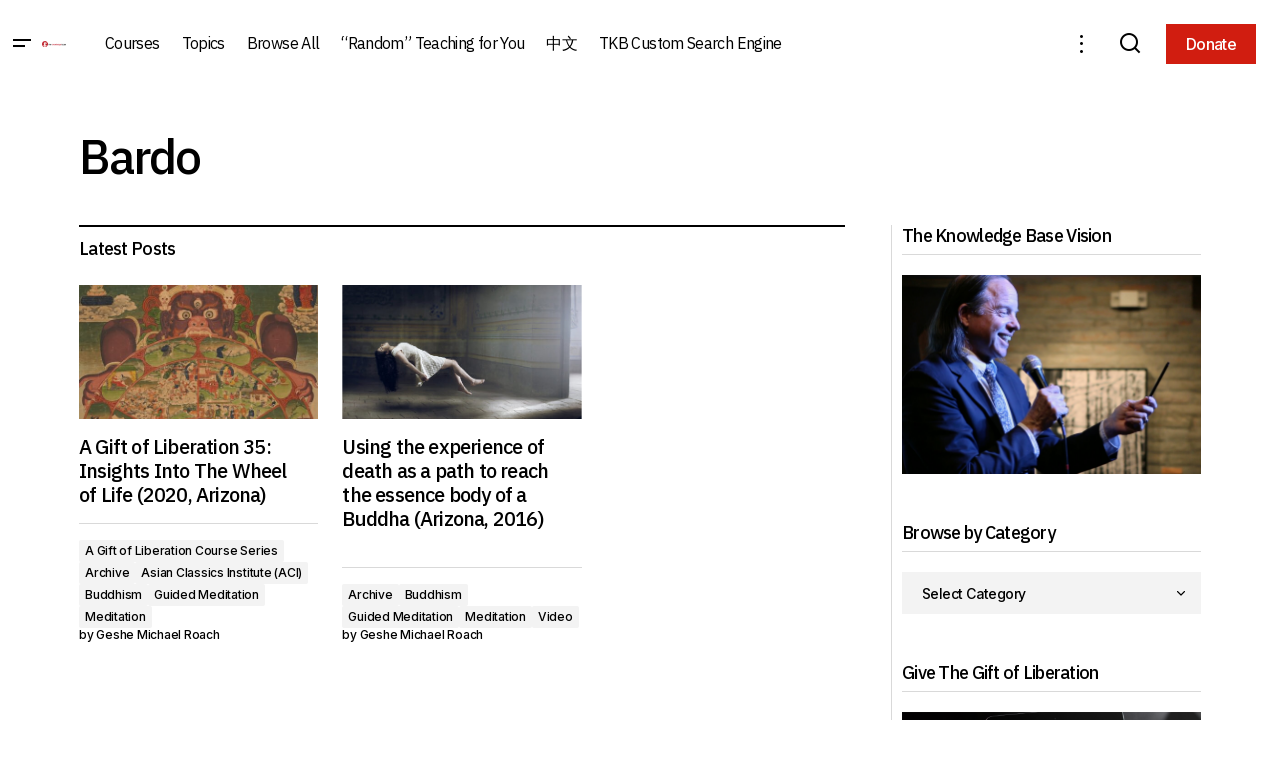

--- FILE ---
content_type: text/html; charset=UTF-8
request_url: https://www.theknowledgebase.com/en/tag/bardo/
body_size: 21401
content:
<!doctype html>
<html lang="en-US">
<head>
	<meta charset="UTF-8" />
	<meta name="viewport" content="width=device-width, initial-scale=1" />
	<link rel="profile" href="https://gmpg.org/xfn/11" />

	<title>Bardo &#8211; The Knowledge Base</title>
<meta name='robots' content='max-image-preview:large' />
<link rel='dns-prefetch' href='//www.theknowledgebase.com' />
<link rel='dns-prefetch' href='//stats.wp.com' />
<link rel='dns-prefetch' href='//fonts.googleapis.com' />
<link href='https://fonts.gstatic.com' crossorigin rel='preconnect' />
<link rel="alternate" type="application/rss+xml" title="The Knowledge Base &raquo; Feed" href="https://www.theknowledgebase.com/en/feed/" />
<link rel="alternate" type="application/rss+xml" title="The Knowledge Base &raquo; Bardo Tag Feed" href="https://www.theknowledgebase.com/en/tag/bardo/feed/" />
<style id='wp-img-auto-sizes-contain-inline-css'>
img:is([sizes=auto i],[sizes^="auto," i]){contain-intrinsic-size:3000px 1500px}
/*# sourceURL=wp-img-auto-sizes-contain-inline-css */
</style>
<link rel='stylesheet' id='wgs2-css' href='https://www.theknowledgebase.com/wp-content/plugins/wp-google-search/wgs2.css?ver=6.9' media='all' />
<style id='wp-emoji-styles-inline-css'>

	img.wp-smiley, img.emoji {
		display: inline !important;
		border: none !important;
		box-shadow: none !important;
		height: 1em !important;
		width: 1em !important;
		margin: 0 0.07em !important;
		vertical-align: -0.1em !important;
		background: none !important;
		padding: 0 !important;
	}
/*# sourceURL=wp-emoji-styles-inline-css */
</style>
<link rel='stylesheet' id='wp-block-library-css' href='https://www.theknowledgebase.com/wp-includes/css/dist/block-library/style.min.css?ver=6.9' media='all' />
<style id='classic-theme-styles-inline-css'>
/*! This file is auto-generated */
.wp-block-button__link{color:#fff;background-color:#32373c;border-radius:9999px;box-shadow:none;text-decoration:none;padding:calc(.667em + 2px) calc(1.333em + 2px);font-size:1.125em}.wp-block-file__button{background:#32373c;color:#fff;text-decoration:none}
/*# sourceURL=/wp-includes/css/classic-themes.min.css */
</style>
<link rel='stylesheet' id='mediaelement-css' href='https://www.theknowledgebase.com/wp-includes/js/mediaelement/mediaelementplayer-legacy.min.css?ver=4.2.17' media='all' />
<link rel='stylesheet' id='wp-mediaelement-css' href='https://www.theknowledgebase.com/wp-includes/js/mediaelement/wp-mediaelement.min.css?ver=6.9' media='all' />
<style id='jetpack-sharing-buttons-style-inline-css'>
.jetpack-sharing-buttons__services-list{display:flex;flex-direction:row;flex-wrap:wrap;gap:0;list-style-type:none;margin:5px;padding:0}.jetpack-sharing-buttons__services-list.has-small-icon-size{font-size:12px}.jetpack-sharing-buttons__services-list.has-normal-icon-size{font-size:16px}.jetpack-sharing-buttons__services-list.has-large-icon-size{font-size:24px}.jetpack-sharing-buttons__services-list.has-huge-icon-size{font-size:36px}@media print{.jetpack-sharing-buttons__services-list{display:none!important}}.editor-styles-wrapper .wp-block-jetpack-sharing-buttons{gap:0;padding-inline-start:0}ul.jetpack-sharing-buttons__services-list.has-background{padding:1.25em 2.375em}
/*# sourceURL=https://www.theknowledgebase.com/wp-content/plugins/jetpack/_inc/blocks/sharing-buttons/view.css */
</style>
<style id='global-styles-inline-css'>
:root{--wp--preset--aspect-ratio--square: 1;--wp--preset--aspect-ratio--4-3: 4/3;--wp--preset--aspect-ratio--3-4: 3/4;--wp--preset--aspect-ratio--3-2: 3/2;--wp--preset--aspect-ratio--2-3: 2/3;--wp--preset--aspect-ratio--16-9: 16/9;--wp--preset--aspect-ratio--9-16: 9/16;--wp--preset--color--black: #000000;--wp--preset--color--cyan-bluish-gray: #abb8c3;--wp--preset--color--white: #FFFFFF;--wp--preset--color--pale-pink: #f78da7;--wp--preset--color--vivid-red: #cf2e2e;--wp--preset--color--luminous-vivid-orange: #ff6900;--wp--preset--color--luminous-vivid-amber: #fcb900;--wp--preset--color--light-green-cyan: #7bdcb5;--wp--preset--color--vivid-green-cyan: #00d084;--wp--preset--color--pale-cyan-blue: #8ed1fc;--wp--preset--color--vivid-cyan-blue: #0693e3;--wp--preset--color--vivid-purple: #9b51e0;--wp--preset--color--blue: #59BACC;--wp--preset--color--green: #58AD69;--wp--preset--color--orange: #FFBC49;--wp--preset--color--red: #e32c26;--wp--preset--color--gray-50: #f8f9fa;--wp--preset--color--gray-100: #f8f9fb;--wp--preset--color--gray-200: #E0E0E0;--wp--preset--color--primary: #000000;--wp--preset--color--secondary: #525252;--wp--preset--color--layout: #F3F3F3;--wp--preset--color--border: #D9D9D9;--wp--preset--gradient--vivid-cyan-blue-to-vivid-purple: linear-gradient(135deg,rgb(6,147,227) 0%,rgb(155,81,224) 100%);--wp--preset--gradient--light-green-cyan-to-vivid-green-cyan: linear-gradient(135deg,rgb(122,220,180) 0%,rgb(0,208,130) 100%);--wp--preset--gradient--luminous-vivid-amber-to-luminous-vivid-orange: linear-gradient(135deg,rgb(252,185,0) 0%,rgb(255,105,0) 100%);--wp--preset--gradient--luminous-vivid-orange-to-vivid-red: linear-gradient(135deg,rgb(255,105,0) 0%,rgb(207,46,46) 100%);--wp--preset--gradient--very-light-gray-to-cyan-bluish-gray: linear-gradient(135deg,rgb(238,238,238) 0%,rgb(169,184,195) 100%);--wp--preset--gradient--cool-to-warm-spectrum: linear-gradient(135deg,rgb(74,234,220) 0%,rgb(151,120,209) 20%,rgb(207,42,186) 40%,rgb(238,44,130) 60%,rgb(251,105,98) 80%,rgb(254,248,76) 100%);--wp--preset--gradient--blush-light-purple: linear-gradient(135deg,rgb(255,206,236) 0%,rgb(152,150,240) 100%);--wp--preset--gradient--blush-bordeaux: linear-gradient(135deg,rgb(254,205,165) 0%,rgb(254,45,45) 50%,rgb(107,0,62) 100%);--wp--preset--gradient--luminous-dusk: linear-gradient(135deg,rgb(255,203,112) 0%,rgb(199,81,192) 50%,rgb(65,88,208) 100%);--wp--preset--gradient--pale-ocean: linear-gradient(135deg,rgb(255,245,203) 0%,rgb(182,227,212) 50%,rgb(51,167,181) 100%);--wp--preset--gradient--electric-grass: linear-gradient(135deg,rgb(202,248,128) 0%,rgb(113,206,126) 100%);--wp--preset--gradient--midnight: linear-gradient(135deg,rgb(2,3,129) 0%,rgb(40,116,252) 100%);--wp--preset--font-size--small: 13px;--wp--preset--font-size--medium: 20px;--wp--preset--font-size--large: 36px;--wp--preset--font-size--x-large: 42px;--wp--preset--spacing--20: 0.44rem;--wp--preset--spacing--30: 0.67rem;--wp--preset--spacing--40: 1rem;--wp--preset--spacing--50: 1.5rem;--wp--preset--spacing--60: 2.25rem;--wp--preset--spacing--70: 3.38rem;--wp--preset--spacing--80: 5.06rem;--wp--preset--shadow--natural: 6px 6px 9px rgba(0, 0, 0, 0.2);--wp--preset--shadow--deep: 12px 12px 50px rgba(0, 0, 0, 0.4);--wp--preset--shadow--sharp: 6px 6px 0px rgba(0, 0, 0, 0.2);--wp--preset--shadow--outlined: 6px 6px 0px -3px rgb(255, 255, 255), 6px 6px rgb(0, 0, 0);--wp--preset--shadow--crisp: 6px 6px 0px rgb(0, 0, 0);}:root :where(.is-layout-flow) > :first-child{margin-block-start: 0;}:root :where(.is-layout-flow) > :last-child{margin-block-end: 0;}:root :where(.is-layout-flow) > *{margin-block-start: 24px;margin-block-end: 0;}:root :where(.is-layout-constrained) > :first-child{margin-block-start: 0;}:root :where(.is-layout-constrained) > :last-child{margin-block-end: 0;}:root :where(.is-layout-constrained) > *{margin-block-start: 24px;margin-block-end: 0;}:root :where(.is-layout-flex){gap: 24px;}:root :where(.is-layout-grid){gap: 24px;}body .is-layout-flex{display: flex;}.is-layout-flex{flex-wrap: wrap;align-items: center;}.is-layout-flex > :is(*, div){margin: 0;}body .is-layout-grid{display: grid;}.is-layout-grid > :is(*, div){margin: 0;}.has-black-color{color: var(--wp--preset--color--black) !important;}.has-cyan-bluish-gray-color{color: var(--wp--preset--color--cyan-bluish-gray) !important;}.has-white-color{color: var(--wp--preset--color--white) !important;}.has-pale-pink-color{color: var(--wp--preset--color--pale-pink) !important;}.has-vivid-red-color{color: var(--wp--preset--color--vivid-red) !important;}.has-luminous-vivid-orange-color{color: var(--wp--preset--color--luminous-vivid-orange) !important;}.has-luminous-vivid-amber-color{color: var(--wp--preset--color--luminous-vivid-amber) !important;}.has-light-green-cyan-color{color: var(--wp--preset--color--light-green-cyan) !important;}.has-vivid-green-cyan-color{color: var(--wp--preset--color--vivid-green-cyan) !important;}.has-pale-cyan-blue-color{color: var(--wp--preset--color--pale-cyan-blue) !important;}.has-vivid-cyan-blue-color{color: var(--wp--preset--color--vivid-cyan-blue) !important;}.has-vivid-purple-color{color: var(--wp--preset--color--vivid-purple) !important;}.has-blue-color{color: var(--wp--preset--color--blue) !important;}.has-green-color{color: var(--wp--preset--color--green) !important;}.has-orange-color{color: var(--wp--preset--color--orange) !important;}.has-red-color{color: var(--wp--preset--color--red) !important;}.has-gray-50-color{color: var(--wp--preset--color--gray-50) !important;}.has-gray-100-color{color: var(--wp--preset--color--gray-100) !important;}.has-gray-200-color{color: var(--wp--preset--color--gray-200) !important;}.has-primary-color{color: var(--wp--preset--color--primary) !important;}.has-secondary-color{color: var(--wp--preset--color--secondary) !important;}.has-layout-color{color: var(--wp--preset--color--layout) !important;}.has-border-color{color: var(--wp--preset--color--border) !important;}.has-black-background-color{background-color: var(--wp--preset--color--black) !important;}.has-cyan-bluish-gray-background-color{background-color: var(--wp--preset--color--cyan-bluish-gray) !important;}.has-white-background-color{background-color: var(--wp--preset--color--white) !important;}.has-pale-pink-background-color{background-color: var(--wp--preset--color--pale-pink) !important;}.has-vivid-red-background-color{background-color: var(--wp--preset--color--vivid-red) !important;}.has-luminous-vivid-orange-background-color{background-color: var(--wp--preset--color--luminous-vivid-orange) !important;}.has-luminous-vivid-amber-background-color{background-color: var(--wp--preset--color--luminous-vivid-amber) !important;}.has-light-green-cyan-background-color{background-color: var(--wp--preset--color--light-green-cyan) !important;}.has-vivid-green-cyan-background-color{background-color: var(--wp--preset--color--vivid-green-cyan) !important;}.has-pale-cyan-blue-background-color{background-color: var(--wp--preset--color--pale-cyan-blue) !important;}.has-vivid-cyan-blue-background-color{background-color: var(--wp--preset--color--vivid-cyan-blue) !important;}.has-vivid-purple-background-color{background-color: var(--wp--preset--color--vivid-purple) !important;}.has-blue-background-color{background-color: var(--wp--preset--color--blue) !important;}.has-green-background-color{background-color: var(--wp--preset--color--green) !important;}.has-orange-background-color{background-color: var(--wp--preset--color--orange) !important;}.has-red-background-color{background-color: var(--wp--preset--color--red) !important;}.has-gray-50-background-color{background-color: var(--wp--preset--color--gray-50) !important;}.has-gray-100-background-color{background-color: var(--wp--preset--color--gray-100) !important;}.has-gray-200-background-color{background-color: var(--wp--preset--color--gray-200) !important;}.has-primary-background-color{background-color: var(--wp--preset--color--primary) !important;}.has-secondary-background-color{background-color: var(--wp--preset--color--secondary) !important;}.has-layout-background-color{background-color: var(--wp--preset--color--layout) !important;}.has-border-background-color{background-color: var(--wp--preset--color--border) !important;}.has-black-border-color{border-color: var(--wp--preset--color--black) !important;}.has-cyan-bluish-gray-border-color{border-color: var(--wp--preset--color--cyan-bluish-gray) !important;}.has-white-border-color{border-color: var(--wp--preset--color--white) !important;}.has-pale-pink-border-color{border-color: var(--wp--preset--color--pale-pink) !important;}.has-vivid-red-border-color{border-color: var(--wp--preset--color--vivid-red) !important;}.has-luminous-vivid-orange-border-color{border-color: var(--wp--preset--color--luminous-vivid-orange) !important;}.has-luminous-vivid-amber-border-color{border-color: var(--wp--preset--color--luminous-vivid-amber) !important;}.has-light-green-cyan-border-color{border-color: var(--wp--preset--color--light-green-cyan) !important;}.has-vivid-green-cyan-border-color{border-color: var(--wp--preset--color--vivid-green-cyan) !important;}.has-pale-cyan-blue-border-color{border-color: var(--wp--preset--color--pale-cyan-blue) !important;}.has-vivid-cyan-blue-border-color{border-color: var(--wp--preset--color--vivid-cyan-blue) !important;}.has-vivid-purple-border-color{border-color: var(--wp--preset--color--vivid-purple) !important;}.has-blue-border-color{border-color: var(--wp--preset--color--blue) !important;}.has-green-border-color{border-color: var(--wp--preset--color--green) !important;}.has-orange-border-color{border-color: var(--wp--preset--color--orange) !important;}.has-red-border-color{border-color: var(--wp--preset--color--red) !important;}.has-gray-50-border-color{border-color: var(--wp--preset--color--gray-50) !important;}.has-gray-100-border-color{border-color: var(--wp--preset--color--gray-100) !important;}.has-gray-200-border-color{border-color: var(--wp--preset--color--gray-200) !important;}.has-primary-border-color{border-color: var(--wp--preset--color--primary) !important;}.has-secondary-border-color{border-color: var(--wp--preset--color--secondary) !important;}.has-layout-border-color{border-color: var(--wp--preset--color--layout) !important;}.has-border-border-color{border-color: var(--wp--preset--color--border) !important;}.has-vivid-cyan-blue-to-vivid-purple-gradient-background{background: var(--wp--preset--gradient--vivid-cyan-blue-to-vivid-purple) !important;}.has-light-green-cyan-to-vivid-green-cyan-gradient-background{background: var(--wp--preset--gradient--light-green-cyan-to-vivid-green-cyan) !important;}.has-luminous-vivid-amber-to-luminous-vivid-orange-gradient-background{background: var(--wp--preset--gradient--luminous-vivid-amber-to-luminous-vivid-orange) !important;}.has-luminous-vivid-orange-to-vivid-red-gradient-background{background: var(--wp--preset--gradient--luminous-vivid-orange-to-vivid-red) !important;}.has-very-light-gray-to-cyan-bluish-gray-gradient-background{background: var(--wp--preset--gradient--very-light-gray-to-cyan-bluish-gray) !important;}.has-cool-to-warm-spectrum-gradient-background{background: var(--wp--preset--gradient--cool-to-warm-spectrum) !important;}.has-blush-light-purple-gradient-background{background: var(--wp--preset--gradient--blush-light-purple) !important;}.has-blush-bordeaux-gradient-background{background: var(--wp--preset--gradient--blush-bordeaux) !important;}.has-luminous-dusk-gradient-background{background: var(--wp--preset--gradient--luminous-dusk) !important;}.has-pale-ocean-gradient-background{background: var(--wp--preset--gradient--pale-ocean) !important;}.has-electric-grass-gradient-background{background: var(--wp--preset--gradient--electric-grass) !important;}.has-midnight-gradient-background{background: var(--wp--preset--gradient--midnight) !important;}.has-small-font-size{font-size: var(--wp--preset--font-size--small) !important;}.has-medium-font-size{font-size: var(--wp--preset--font-size--medium) !important;}.has-large-font-size{font-size: var(--wp--preset--font-size--large) !important;}.has-x-large-font-size{font-size: var(--wp--preset--font-size--x-large) !important;}
:root :where(.wp-block-pullquote){font-size: 1.5em;line-height: 1.6;}
/*# sourceURL=global-styles-inline-css */
</style>
<link rel='stylesheet' id='audioigniter-css' href='https://www.theknowledgebase.com/wp-content/plugins/audioigniter/player/build/style.css?ver=2.0.2' media='all' />
<style id='cs-elementor-editor-inline-css'>
:root {  --cs-desktop-container: 1170px; }
/*# sourceURL=cs-elementor-editor-inline-css */
</style>
<link rel='stylesheet' id='recent-posts-widget-with-thumbnails-public-style-css' href='https://www.theknowledgebase.com/wp-content/plugins/recent-posts-widget-with-thumbnails/public.css?ver=7.1.1' media='all' />
<link rel='stylesheet' id='searchwp-live-search-css' href='https://www.theknowledgebase.com/wp-content/plugins/searchwp-live-ajax-search/assets/styles/style.min.css?ver=1.8.6' media='all' />
<style id='searchwp-live-search-inline-css'>
.searchwp-live-search-result .searchwp-live-search-result--title a {
  font-size: 16px;
}
.searchwp-live-search-result .searchwp-live-search-result--price {
  font-size: 14px;
}
.searchwp-live-search-result .searchwp-live-search-result--add-to-cart .button {
  font-size: 14px;
}

/*# sourceURL=searchwp-live-search-inline-css */
</style>
<link rel='stylesheet' id='searchwp-forms-css' href='https://www.theknowledgebase.com/wp-content/plugins/searchwp/assets/css/frontend/search-forms.min.css?ver=4.5.5' media='all' />
<link rel='stylesheet' id='csco-styles-css' href='https://www.theknowledgebase.com/wp-content/themes/maag/style.css?ver=1.1.0' media='all' />
<style id='csco-styles-inline-css'>

:root {
	/* Base Font */
	--cs-font-base-family: Inter;
	--cs-font-base-size: 1rem;
	--cs-font-base-weight: 400;
	--cs-font-base-style: normal;
	--cs-font-base-letter-spacing: normal;
	--cs-font-base-line-height: 1.5;

	/* Primary Font */
	--cs-font-primary-family: Inter;
	--cs-font-primary-size: 1rem;
	--cs-font-primary-weight: 500;
	--cs-font-primary-style: normal;
	--cs-font-primary-letter-spacing: -0.04em;
	--cs-font-primary-text-transform: none;
	--cs-font-primary-line-height: 1.4;

	/* Secondary Font */
	--cs-font-secondary-family: Inter;
	--cs-font-secondary-size: 0.75rem;
	--cs-font-secondary-weight: 500;
	--cs-font-secondary-style: normal;
	--cs-font-secondary-letter-spacing: -0.02em;
	--cs-font-secondary-text-transform: none;
	--cs-font-secondary-line-height: 1.2;

	/* Section Headings Font */
	--cs-font-section-headings-family: IBM Plex Sans;
	--cs-font-section-headings-size: 1.125rem;
	--cs-font-section-headings-weight: 500;
	--cs-font-section-headings-style: normal;
	--cs-font-section-headings-letter-spacing: -0.04em;
	--cs-font-section-headings-text-transform: none;
	--cs-font-section-headings-line-height: 1.2;

	/* Post Title Font Size */
	--cs-font-post-title-family: IBM Plex Sans;
	--cs-font-post-title-weight: 500;
	--cs-font-post-title-size: 3rem;
	--cs-font-post-title-letter-spacing: -0.04em;
	--cs-font-post-title-text-transform: none;
	--cs-font-post-title-line-height: 1.2;

	/* Post Subbtitle */
	--cs-font-post-subtitle-family: Inter;
	--cs-font-post-subtitle-weight: 500;
	--cs-font-post-subtitle-size: 1rem;
	--cs-font-post-subtitle-letter-spacing: -0.04em;
	--cs-font-post-subtitle-line-height: 1.4;

	/* Post Category Font */
	--cs-font-category-family: Inter;
	--cs-font-category-size: 0.75rem;
	--cs-font-category-weight: 500;
	--cs-font-category-style: normal;
	--cs-font-category-letter-spacing: -0.02em;
	--cs-font-category-text-transform: none;
	--cs-font-category-line-height: 1.2;

	/* Post Meta Font */
	--cs-font-post-meta-family: Inter;
	--cs-font-post-meta-size: 0.75rem;
	--cs-font-post-meta-weight: 500;
	--cs-font-post-meta-style: normal;
	--cs-font-post-meta-letter-spacing: -0.02em;
	--cs-font-post-meta-text-transform: none;
	--cs-font-post-meta-line-height: 1.2;

	/* Post Content */
	--cs-font-post-content-family: Inter;
	--cs-font-post-content-weight: 400;
	--cs-font-post-content-size: 1.25rem;
	--cs-font-post-content-letter-spacing: normal;
	--cs-font-post-content-line-height: 1.8;

	/* Input Font */
	--cs-font-input-family: Inter;
	--cs-font-input-size: 0.875rem;
	--cs-font-input-weight: 500;
	--cs-font-input-style: normal;
	--cs-font-input-line-height: 1.4;
	--cs-font-input-letter-spacing: -0.04em;
	--cs-font-input-text-transform: none;

	/* Entry Title Font Size */
	--cs-font-entry-title-family: IBM Plex Sans;
	--cs-font-entry-title-weight: 500;
	--cs-font-entry-title-style: normal;
	--cs-font-entry-title-letter-spacing: -0.04em;
	--cs-font-entry-title-line-height: 1.2;
	--cs-font-entry-title-text-transform: none;

	/* Entry Excerpt */
	--cs-font-entry-excerpt-family: Inter;
	--cs-font-entry-excerpt-weight: 500;
	--cs-font-entry-excerpt-size: 1rem;
	--cs-font-entry-excerpt-letter-spacing: -0.04em;
	--cs-font-entry-excerpt-line-height: 1.4;

	/* Logos --------------- */

	/* Main Logo */
	--cs-font-main-logo-family: Inter;
	--cs-font-main-logo-size: 1.375rem;
	--cs-font-main-logo-weight: 700;
	--cs-font-main-logo-style: normal;
	--cs-font-main-logo-letter-spacing: -0.02em;
	--cs-font-main-logo-text-transform: none;

	/* Mobile Logo */
	--cs-font-mobile-logo-family: Inter;
	--cs-font-mobile-logo-size: 1.375rem;
	--cs-font-mobile-logo-weight: 700;
	--cs-font-mobile-logo-style: normal;
	--cs-font-mobile-logo-letter-spacing: -0.02em;
	--cs-font-mobile-logo-text-transform: none;

	/* Footer Logo */
	--cs-font-footer-logo-family: Inter;
	--cs-font-footer-logo-size: 1.375rem;
	--cs-font-footer-logo-weight: 700;
	--cs-font-footer-logo-style: normal;
	--cs-font-footer-logo-letter-spacing: -0.02em;
	--cs-font-footer-logo-text-transform: none;

	/* Headings --------------- */

	/* Headings */
	--cs-font-headings-family: IBM Plex Sans;
	--cs-font-headings-weight: 500;
	--cs-font-headings-style: normal;
	--cs-font-headings-line-height: 1.2;
	--cs-font-headings-letter-spacing: -0.04em;
	--cs-font-headings-text-transform: none;

	/* Menu Font --------------- */

	/* Menu */
	/* Used for main top level menu elements. */
	--cs-font-menu-family: IBM Plex Sans;
	--cs-font-menu-size: 1rem;
	--cs-font-menu-weight: 400;
	--cs-font-menu-style: normal;
	--cs-font-menu-letter-spacing: -0.04em;
	--cs-font-menu-text-transform: none;
	--cs-font-menu-line-height: 1.2;

	/* Submenu Font */
	/* Used for submenu elements. */
	--cs-font-submenu-family: Inter;
	--cs-font-submenu-size: 1rem;
	--cs-font-submenu-weight: 500;
	--cs-font-submenu-style: normal;
	--cs-font-submenu-letter-spacing: -0.04em;
	--cs-font-submenu-text-transform: none;
	--cs-font-submenu-line-height: 1.4;

	/* Footer Menu */
	--cs-font-footer-menu-family: IBM Plex Sans;
	--cs-font-footer-menu-size: 1.125rem;
	--cs-font-footer-menu-weight: 500;
	--cs-font-footer-menu-style: normal;
	--cs-font-footer-menu-letter-spacing: -0.04em;
	--cs-font-footer-menu-text-transform: none;
	--cs-font-footer-menu-line-height: 1.2;

	/* Footer Submenu Font */
	--cs-font-footer-submenu-family: Inter;
	--cs-font-footer-submenu-size: 1rem;
	--cs-font-footer-submenu-weight: 500;
	--cs-font-footer-submenu-style: normal;
	--cs-font-footer-submenu-letter-spacing: -0.04em;
	--cs-font-footer-submenu-text-transform: none;
	--cs-font-footer-submenu-line-height: 1.2;

	/* Bottombar Menu Font */
	--cs-font-bottombar-menu-family: Inter;
	--cs-font-bottombar-menu-size: 1rem;
	--cs-font-bottombar-menu-weight: 500;
	--cs-font-bottombar-menu-style: normal;
	--cs-font-bottombar-menu-letter-spacing: -0.04em;
	--cs-font-bottombar-menu-text-transform: none;
	--cs-font-bottombar-menu-line-height: 1.2;
}

/*# sourceURL=csco-styles-inline-css */
</style>
<link rel='stylesheet' id='csco-child-styles-css' href='https://www.theknowledgebase.com/wp-content/themes/maag-child/style.css?ver=1.0.0' media='all' />
<link rel='stylesheet' id='7a99f7bfbb82b605adbf48fa47d45d41-css' href='https://fonts.googleapis.com/css?family=Inter%3A400%2C400i%2C700%2C700i%2C500&#038;subset=latin%2Clatin-ext%2Ccyrillic%2Ccyrillic-ext%2Cvietnamese&#038;display=swap&#038;ver=1.1.0' media='all' />
<link rel='stylesheet' id='a8acb191f29687c7bd66bb4a6b5033b3-css' href='https://fonts.googleapis.com/css?family=IBM+Plex+Sans%3A500%2C400%2C400i%2C700%2C700i%2C500i&#038;subset=latin%2Clatin-ext%2Ccyrillic%2Ccyrillic-ext%2Cvietnamese&#038;display=swap&#038;ver=1.1.0' media='all' />
<style id='cs-customizer-output-styles-inline-css'>
:root{--cs-light-site-background:#FFFFFF;--cs-dark-site-background:#161616;--cs-light-header-background:#FFFFFF;--cs-dark-header-background:#161616;--cs-light-header-submenu-background:#FFFFFF;--cs-dark-header-submenu-background:#161616;--cs-light-header-topbar-background:#F3F3F3;--cs-dark-header-topbar-background:#232323;--cs-light-footer-background:#FFFFFF;--cs-dark-footer-background:#161616;--cs-light-offcanvas-background:#FFFFFF;--cs-dark-offcanvas-background:#161616;--cs-light-layout-background:#F3F3F3;--cs-dark-layout-background:#232323;--cs-light-primary-color:#000000;--cs-dark-primary-color:#FFFFFF;--cs-light-secondary-color:#525252;--cs-dark-secondary-color:#CDCDCD;--cs-light-accent-color:#000458;--cs-dark-accent-color:#ffffff;--cs-light-button-background:#d11d10;--cs-dark-button-background:#3e3e3e;--cs-light-button-color:#FFFFFF;--cs-dark-button-color:#FFFFFF;--cs-light-button-hover-background:#d11d10;--cs-dark-button-hover-background:#3e3e3e;--cs-light-button-hover-color:#FFFFFF;--cs-dark-button-hover-color:#FFFFFF;--cs-light-border-color:#D9D9D9;--cs-dark-border-color:#343434;--cs-light-overlay-background:#161616;--cs-dark-overlay-background:#161616;--cs-layout-elements-border-radius:0px;--cs-thumbnail-border-radius:0px;--cs-tag-border-radius:2px;--cs-input-border-radius:0px;--cs-button-border-radius:0px;--cs-heading-1-font-size:3rem;--cs-heading-2-font-size:2rem;--cs-heading-3-font-size:1.5rem;--cs-heading-4-font-size:1.25rem;--cs-heading-5-font-size:1.125rem;--cs-heading-6-font-size:1rem;--cs-header-initial-height:88px;--cs-header-height:88px;--cs-header-border-width:0px;}:root, [data-scheme="light"]{--cs-light-overlay-background-rgb:22,22,22;}:root, [data-scheme="dark"]{--cs-dark-overlay-background-rgb:22,22,22;}.cs-header-bottombar{--cs-header-bottombar-alignment:flex-start;}.cs-posts-area__home.cs-posts-area__grid{--cs-posts-area-grid-columns:3;--cs-posts-area-grid-column-gap:24px;}.cs-posts-area__home{--cs-posts-area-grid-row-gap:48px;--cs-entry-title-font-size:1.25rem;}.cs-posts-area__archive.cs-posts-area__grid{--cs-posts-area-grid-columns:3;--cs-posts-area-grid-column-gap:24px;}.cs-posts-area__archive{--cs-posts-area-grid-row-gap:48px;--cs-entry-title-font-size:1.25rem;}.cs-posts-area__read-next{--cs-entry-title-font-size:1.25rem;}.cs-search__post-area{--cs-entry-title-font-size:1.25rem;}.cs-burger-menu__post-area{--cs-entry-title-font-size:1.25rem;}.woocommerce-loop-product__title{--cs-entry-title-font-size:1.25rem;}.wc-block-grid__product-title{--cs-entry-title-font-size:1.25rem;}.cs-banner-archive-inside{--cs-banner-label-alignment:left;}.cs-banner-archive-after{--cs-banner-label-alignment:left;}.cs-banner-post-after{--cs-banner-label-alignment:left;}@media (max-width: 1199.98px){.cs-posts-area__home.cs-posts-area__grid{--cs-posts-area-grid-columns:2;--cs-posts-area-grid-column-gap:24px;}.cs-posts-area__home{--cs-posts-area-grid-row-gap:48px;--cs-entry-title-font-size:1.25rem;}.cs-posts-area__archive.cs-posts-area__grid{--cs-posts-area-grid-columns:2;--cs-posts-area-grid-column-gap:24px;}.cs-posts-area__archive{--cs-posts-area-grid-row-gap:48px;--cs-entry-title-font-size:1.25rem;}.cs-posts-area__read-next{--cs-entry-title-font-size:1.25rem;}.cs-search__post-area{--cs-entry-title-font-size:1.25rem;}.cs-burger-menu__post-area{--cs-entry-title-font-size:1.25rem;}.woocommerce-loop-product__title{--cs-entry-title-font-size:1.25rem;}.wc-block-grid__product-title{--cs-entry-title-font-size:1.25rem;}}@media (max-width: 991.98px){.cs-posts-area__home.cs-posts-area__grid{--cs-posts-area-grid-columns:2;--cs-posts-area-grid-column-gap:24px;}.cs-posts-area__home{--cs-posts-area-grid-row-gap:32px;--cs-entry-title-font-size:1.25rem;}.cs-posts-area__archive.cs-posts-area__grid{--cs-posts-area-grid-columns:2;--cs-posts-area-grid-column-gap:24px;}.cs-posts-area__archive{--cs-posts-area-grid-row-gap:32px;--cs-entry-title-font-size:1.25rem;}.cs-posts-area__read-next{--cs-entry-title-font-size:1.25rem;}.cs-search__post-area{--cs-entry-title-font-size:1.25rem;}.cs-burger-menu__post-area{--cs-entry-title-font-size:1.25rem;}.woocommerce-loop-product__title{--cs-entry-title-font-size:1.25rem;}.wc-block-grid__product-title{--cs-entry-title-font-size:1.25rem;}}@media (max-width: 767.98px){.cs-posts-area__home.cs-posts-area__grid{--cs-posts-area-grid-columns:1;--cs-posts-area-grid-column-gap:24px;}.cs-posts-area__home{--cs-posts-area-grid-row-gap:32px;--cs-entry-title-font-size:1.125rem;}.cs-posts-area__archive.cs-posts-area__grid{--cs-posts-area-grid-columns:1;--cs-posts-area-grid-column-gap:24px;}.cs-posts-area__archive{--cs-posts-area-grid-row-gap:32px;--cs-entry-title-font-size:1.125rem;}.cs-posts-area__read-next{--cs-entry-title-font-size:1.125rem;}.cs-search__post-area{--cs-entry-title-font-size:1.125rem;}.cs-burger-menu__post-area{--cs-entry-title-font-size:1.125rem;}.woocommerce-loop-product__title{--cs-entry-title-font-size:1.125rem;}.wc-block-grid__product-title{--cs-entry-title-font-size:1.125rem;}}
/*# sourceURL=cs-customizer-output-styles-inline-css */
</style>
<link rel='stylesheet' id='bdt-uikit-css' href='https://www.theknowledgebase.com/wp-content/plugins/bdthemes-element-pack/assets/css/bdt-uikit.css?ver=3.21.7' media='all' />
<link rel='stylesheet' id='ep-helper-css' href='https://www.theknowledgebase.com/wp-content/plugins/bdthemes-element-pack/assets/css/ep-helper.css?ver=7.18.14' media='all' />
<script src="https://www.theknowledgebase.com/wp-includes/js/jquery/jquery.min.js?ver=3.7.1" id="jquery-core-js"></script>
<script src="https://www.theknowledgebase.com/wp-includes/js/jquery/jquery-migrate.min.js?ver=3.4.1" id="jquery-migrate-js"></script>
<link rel="https://api.w.org/" href="https://www.theknowledgebase.com/wp-json/" /><link rel="alternate" title="JSON" type="application/json" href="https://www.theknowledgebase.com/wp-json/wp/v2/tags/3357" /><link rel="EditURI" type="application/rsd+xml" title="RSD" href="https://www.theknowledgebase.com/xmlrpc.php?rsd" />
<meta name="generator" content="WordPress 6.9" />
	<style>img#wpstats{display:none}</style>
		<style type="text/css">.ai-wrap,
			.ai-wrap .ai-btn,
			.ai-wrap .ai-track-btn {
				color: #ffffff;
			}

			.ai-wrap .ai-btn svg,
			.ai-wrap .ai-track-no-thumb svg,
			.ai-wrap .ai-track-btn svg {
				fill: #ffffff			}</style><meta name="generator" content="Elementor 3.34.3; features: e_font_icon_svg, additional_custom_breakpoints; settings: css_print_method-external, google_font-enabled, font_display-swap">
      <meta name="onesignal" content="wordpress-plugin"/>
            <script>

      window.OneSignalDeferred = window.OneSignalDeferred || [];

      OneSignalDeferred.push(function(OneSignal) {
        var oneSignal_options = {};
        window._oneSignalInitOptions = oneSignal_options;

        oneSignal_options['serviceWorkerParam'] = { scope: '/' };
oneSignal_options['serviceWorkerPath'] = 'OneSignalSDKWorker.js.php';

        OneSignal.Notifications.setDefaultUrl("https://www.theknowledgebase.com");

        oneSignal_options['wordpress'] = true;
oneSignal_options['appId'] = '9a945148-7512-4e1f-be27-795cb30d913d';
oneSignal_options['allowLocalhostAsSecureOrigin'] = true;
oneSignal_options['welcomeNotification'] = { };
oneSignal_options['welcomeNotification']['title'] = "";
oneSignal_options['welcomeNotification']['message'] = "";
oneSignal_options['path'] = "https://www.theknowledgebase.com/wp-content/plugins/onesignal-free-web-push-notifications/sdk_files/";
oneSignal_options['safari_web_id'] = "web.onesignal.auto.2d34c372-40ef-4eb5-956b-2d525ea9497b";
oneSignal_options['persistNotification'] = true;
oneSignal_options['promptOptions'] = { };
oneSignal_options['notifyButton'] = { };
oneSignal_options['notifyButton']['enable'] = true;
oneSignal_options['notifyButton']['position'] = 'bottom-right';
oneSignal_options['notifyButton']['theme'] = 'default';
oneSignal_options['notifyButton']['size'] = 'medium';
oneSignal_options['notifyButton']['displayPredicate'] = function() {
              return !OneSignal.User.PushSubscription.optedIn;
            };
oneSignal_options['notifyButton']['showCredit'] = false;
oneSignal_options['notifyButton']['text'] = {};
              OneSignal.init(window._oneSignalInitOptions);
              OneSignal.Slidedown.promptPush()      });

      function documentInitOneSignal() {
        var oneSignal_elements = document.getElementsByClassName("OneSignal-prompt");

        var oneSignalLinkClickHandler = function(event) { OneSignal.Notifications.requestPermission(); event.preventDefault(); };        for(var i = 0; i < oneSignal_elements.length; i++)
          oneSignal_elements[i].addEventListener('click', oneSignalLinkClickHandler, false);
      }

      if (document.readyState === 'complete') {
           documentInitOneSignal();
      }
      else {
           window.addEventListener("load", function(event){
               documentInitOneSignal();
          });
      }
    </script>
			<style>
				.e-con.e-parent:nth-of-type(n+4):not(.e-lazyloaded):not(.e-no-lazyload),
				.e-con.e-parent:nth-of-type(n+4):not(.e-lazyloaded):not(.e-no-lazyload) * {
					background-image: none !important;
				}
				@media screen and (max-height: 1024px) {
					.e-con.e-parent:nth-of-type(n+3):not(.e-lazyloaded):not(.e-no-lazyload),
					.e-con.e-parent:nth-of-type(n+3):not(.e-lazyloaded):not(.e-no-lazyload) * {
						background-image: none !important;
					}
				}
				@media screen and (max-height: 640px) {
					.e-con.e-parent:nth-of-type(n+2):not(.e-lazyloaded):not(.e-no-lazyload),
					.e-con.e-parent:nth-of-type(n+2):not(.e-lazyloaded):not(.e-no-lazyload) * {
						background-image: none !important;
					}
				}
			</style>
			<link rel="icon" href="https://www.theknowledgebase.com/wp-content/uploads/2016/12/cropped-tkb_lamp2-100x100.png" sizes="32x32" />
<link rel="icon" href="https://www.theknowledgebase.com/wp-content/uploads/2016/12/cropped-tkb_lamp2-293x293.png" sizes="192x192" />
<link rel="apple-touch-icon" href="https://www.theknowledgebase.com/wp-content/uploads/2016/12/cropped-tkb_lamp2-293x293.png" />
<meta name="msapplication-TileImage" content="https://www.theknowledgebase.com/wp-content/uploads/2016/12/cropped-tkb_lamp2-293x293.png" />
        <style>
            .uicore-animate-scroll {
                animation-fill-mode: both;
                animation-timing-function: linear;
                animation-timeline: view(block);
            }

            .uicore-animate-hide {
                opacity: 0;
                visibility: hidden;
            }
        </style>
        <script>
            document.addEventListener('DOMContentLoaded', function() {
                const supportsAnimationTimeline = CSS.supports("animation-timeline", "scroll()");

                if (!supportsAnimationTimeline && document.querySelector('.uicore-animate-scroll')) {
                    const script = document.createElement('script');
                    script.src = "https://www.theknowledgebase.com/wp-content/plugins/uicore-animate/assets/js/scroll-timeline.js";
                    script.async = true;
                    document.head.appendChild(script);
                }
            });
        </script>
</head>

<body class="archive tag tag-bardo tag-3357 wp-embed-responsive wp-theme-maag wp-child-theme-maag-child cs-page-layout-right cs-navbar-smart-enabled cs-sticky-sidebar-disabled elementor-default elementor-kit-10015860" data-scheme='light'>

<div class="cs-wrapper">

	
	
	<div class="cs-site-overlay"></div>

	<div class="cs-offcanvas" data-scheme="light">

		<div class="cs-offcanvas__header">
			
			<div class="cs-offcanvas__close-toggle" role="button" aria-label="Close mobile menu button">
				<i class="cs-icon cs-icon-x"></i>
			</div>

			
					</div>

		<aside class="cs-offcanvas__sidebar">
			<div class="cs-offcanvas__inner cs-offcanvas__area cs-widget-area cs-container">

				<div class="widget widget_nav_menu"><div class="menu-new-main-mobile-container"><ul id="menu-new-main-mobile" class="menu"><li id="menu-item-10017758" class="menu-item menu-item-type-custom menu-item-object-custom menu-item-has-children menu-item-10017758"><a href="#">Courses</a>
<ul class="sub-menu">
	<li id="menu-item-10017759" class="menu-item menu-item-type-taxonomy menu-item-object-category menu-item-10017759"><a href="https://www.theknowledgebase.com/en/category/buddhism/asian-classics-institute/aci-buddhist-study-courses/">ACI Foundation Courses</a></li>
	<li id="menu-item-10017760" class="menu-item menu-item-type-taxonomy menu-item-object-category menu-item-10017760"><a href="https://www.theknowledgebase.com/en/category/buddhism/asian-classics-institute/steps-to-enlightenment-course-series/">A Gift of Liberation Course Series</a></li>
	<li id="menu-item-10018807" class="menu-item menu-item-type-custom menu-item-object-custom menu-item-10018807"><a href="https://www.theknowledgebase.com/en/category/a-gift-of-liberation-interactive-outlines/">A Gift of Liberation Interactive Outlines</a></li>
	<li id="menu-item-10019412" class="menu-item menu-item-type-taxonomy menu-item-object-category menu-item-has-children menu-item-10019412"><a href="https://www.theknowledgebase.com/en/category/buddhism/asian-classics-institute/the-five-houses-course-series-en/">The Five Houses</a>
	<ul class="sub-menu">
		<li id="menu-item-10019413" class="menu-item menu-item-type-taxonomy menu-item-object-category menu-item-10019413"><a href="https://www.theknowledgebase.com/en/category/buddhism/asian-classics-institute/the-five-houses-course-series-en/diamond-house/">Diamond House</a></li>
		<li id="menu-item-10019414" class="menu-item menu-item-type-taxonomy menu-item-object-category menu-item-10019414"><a href="https://www.theknowledgebase.com/en/category/buddhism/asian-classics-institute/the-five-houses-course-series-en/staircase-house/">Staircase House</a></li>
	</ul>
</li>
	<li id="menu-item-10019399" class="menu-item menu-item-type-taxonomy menu-item-object-category menu-item-10019399"><a href="https://www.theknowledgebase.com/en/category/buddhism/asian-classics-institute/the-five-houses-course-series-en/">The Five Houses</a></li>
	<li id="menu-item-10017761" class="menu-item menu-item-type-taxonomy menu-item-object-category menu-item-10017761"><a href="https://www.theknowledgebase.com/en/category/buddhism/asian-classics-institute/aci-in-depth-course-series/">ACI In-Depth Course Series</a></li>
	<li id="menu-item-10017762" class="menu-item menu-item-type-taxonomy menu-item-object-category menu-item-10017762"><a href="https://www.theknowledgebase.com/en/category/buddhism/diamond-cutter-classics-course-series/">Diamond Cutter Classics Course Series</a></li>
	<li id="menu-item-10017763" class="menu-item menu-item-type-taxonomy menu-item-object-category menu-item-10017763"><a href="https://www.theknowledgebase.com/en/category/master-shantidevas-guide-to-the-bodhisattvas-way-of-life/">Master Shantideva’s Guide to the Bodhisattva’s Way of Life</a></li>
	<li id="menu-item-10017764" class="menu-item menu-item-type-taxonomy menu-item-object-category menu-item-10017764"><a href="https://www.theknowledgebase.com/en/category/buddhism/asian-classics-institute/the-wisdom-of-arya-nagarjuna/">The Wisdom of Arya Nagarjuna</a></li>
	<li id="menu-item-10017765" class="menu-item menu-item-type-taxonomy menu-item-object-category menu-item-10017765"><a href="https://www.theknowledgebase.com/en/category/buddhism/diamond-cutter-sutra-en/">Diamond Cutter Sutra</a></li>
	<li id="menu-item-10017766" class="menu-item menu-item-type-taxonomy menu-item-object-category menu-item-10017766"><a href="https://www.theknowledgebase.com/en/category/buddhism/asian-classics-institute/the-devil-debates-an-angel-course-series/">The Devil Debates an Angel Course Series</a></li>
	<li id="menu-item-10017767" class="menu-item menu-item-type-taxonomy menu-item-object-category menu-item-10017767"><a href="https://www.theknowledgebase.com/en/category/buddhism/asian-classics-institute/aci-daily-practice-courses/">ACI Daily Practice Courses</a></li>
	<li id="menu-item-10017768" class="menu-item menu-item-type-taxonomy menu-item-object-category menu-item-10017768"><a href="https://www.theknowledgebase.com/en/category/buddhism/asian-classics-institute/illumination-of-the-true-thought-je-tsongkapas-greatest-classic-on-emptiness/">Illumination of the True Thought: Je Tsongkapa’s Greatest Classic on Emptiness</a></li>
</ul>
</li>
<li id="menu-item-10017769" class="menu-item menu-item-type-custom menu-item-object-custom menu-item-has-children menu-item-10017769"><a href="#">Topics</a>
<ul class="sub-menu">
	<li id="menu-item-10018808" class="menu-item menu-item-type-custom menu-item-object-custom menu-item-10018808"><a href="https://www.theknowledgebase.com/en/category/a-gift-of-liberation-interactive-outlines/">A Gift of Liberation Interactive Outlines</a></li>
	<li id="menu-item-10017770" class="menu-item menu-item-type-taxonomy menu-item-object-category menu-item-10017770"><a href="https://www.theknowledgebase.com/en/category/buddhism/asian-classics-institute/idims-en/">Idea Images</a></li>
	<li id="menu-item-10017771" class="menu-item menu-item-type-taxonomy menu-item-object-category menu-item-10017771"><a href="https://www.theknowledgebase.com/en/category/meditation/">Meditation</a></li>
	<li id="menu-item-10017772" class="menu-item menu-item-type-taxonomy menu-item-object-category menu-item-10017772"><a href="https://www.theknowledgebase.com/en/category/meditation/guided-meditation/">Guided Meditation</a></li>
	<li id="menu-item-10017773" class="menu-item menu-item-type-taxonomy menu-item-object-category menu-item-10017773"><a href="https://www.theknowledgebase.com/en/category/buddhism/">Buddhism</a></li>
	<li id="menu-item-10017774" class="menu-item menu-item-type-taxonomy menu-item-object-category menu-item-10017774"><a href="https://www.theknowledgebase.com/en/category/yoga/">Yoga</a></li>
	<li id="menu-item-10017775" class="menu-item menu-item-type-taxonomy menu-item-object-category menu-item-10017775"><a href="https://www.theknowledgebase.com/en/category/coffee-meditation/">Coffee Meditation</a></li>
	<li id="menu-item-10017776" class="menu-item menu-item-type-taxonomy menu-item-object-category menu-item-10017776"><a href="https://www.theknowledgebase.com/en/category/relationships/">Relationships</a></li>
	<li id="menu-item-10017777" class="menu-item menu-item-type-taxonomy menu-item-object-category menu-item-10017777"><a href="https://www.theknowledgebase.com/en/category/christianity/">Christianity</a></li>
	<li id="menu-item-10017778" class="menu-item menu-item-type-taxonomy menu-item-object-category menu-item-10017778"><a href="https://www.theknowledgebase.com/en/category/science/">Science</a></li>
	<li id="menu-item-10017779" class="menu-item menu-item-type-taxonomy menu-item-object-category menu-item-10017779"><a href="https://www.theknowledgebase.com/en/category/success/">Change the World</a></li>
	<li id="menu-item-10017780" class="menu-item menu-item-type-taxonomy menu-item-object-category menu-item-10017780"><a href="https://www.theknowledgebase.com/en/category/buddhism/silent-retreat-teachings/">Silent Retreat Teachings</a></li>
	<li id="menu-item-10017781" class="menu-item menu-item-type-taxonomy menu-item-object-category menu-item-10017781"><a href="https://www.theknowledgebase.com/en/category/tibetan-language/">Tibetan Language</a></li>
</ul>
</li>
<li id="menu-item-10017782" class="menu-item menu-item-type-custom menu-item-object-custom menu-item-10017782"><a href="/en/blog-page/">Browse All</a></li>
<li id="menu-item-10017840" class="menu-item menu-item-type-post_type menu-item-object-page menu-item-10017840"><a href="https://www.theknowledgebase.com/en/the-knowledge-base-vision/">The Knowledge Base Vision</a></li>
<li id="menu-item-10017790" class="menu-item menu-item-type-post_type menu-item-object-page menu-item-10017790"><a href="https://www.theknowledgebase.com/en/give-the-gift-of-liberation/">Donation Options</a></li>
<li id="menu-item-10017783" class="menu-item menu-item-type-custom menu-item-object-custom menu-item-10017783"><a href="https://www.theknowledgebase.com/random/?cat=archive">&#8220;Random&#8221; Teaching for You</a></li>
<li id="menu-item-10017784-zh" class="lang-item lang-item-2698 lang-item-zh no-translation lang-item-first menu-item menu-item-type-custom menu-item-object-custom menu-item-10017784-zh"><a href="https://www.theknowledgebase.com/zh/tkb-home-zh/" hreflang="zh-CN" lang="zh-CN">中文</a></li>
<li id="menu-item-10017785" class="menu-item menu-item-type-post_type menu-item-object-post menu-item-10017785"><a href="https://www.theknowledgebase.com/en/tkb-custom-search-engine/">TKB Custom Search Engine</a></li>
</ul></div></div>
				<div class="cs-offcanvas__bottombar">
																			</div>
			</div>
		</aside>

	</div>
	
	<div id="page" class="cs-site">

		
		<div class="cs-site-inner">

			
			
<div class="cs-header-before"></div>

<header class="cs-header cs-header-three cs-header-stretch" data-scheme="light">
	<div class="cs-header__outer">
		<div class="cs-container">
			<div class="cs-header__inner cs-header__inner-desktop">
				<div class="cs-header__col cs-col-left">
									<span class="cs-header__burger-toggle " role="button" aria-label="Burger menu button">
					<i class="cs-icon cs-icon-menu"></i>
					<i class="cs-icon cs-icon-x"></i>
				</span>
				<span class="cs-header__offcanvas-toggle " role="button" aria-label="Mobile menu button">
					<i class="cs-icon cs-icon-menu"></i>
				</span>
										<div class="cs-logo">
			<a class="cs-header__logo cs-logo-default " href="https://www.theknowledgebase.com/en/the-knowledge-base-home/">
				<img src="https://www.theknowledgebase.com/wp-content/uploads/2025/01/TKB-final-logo_dark-jp-web-01-01.png"  alt="The Knowledge Base"  srcset="https://www.theknowledgebase.com/wp-content/uploads/2025/01/TKB-final-logo_dark-jp-web-01-01.png 1x, https://www.theknowledgebase.com/wp-content/uploads/2025/01/TKB-final-logo_dark-jp-web-01-01@2x.png 2x"  width="168"  height="41" >			</a>

									<a class="cs-header__logo cs-logo-dark " href="https://www.theknowledgebase.com/en/the-knowledge-base-home/">
							<img src="https://www.theknowledgebase.com/wp-content/uploads/2025/01/TKB-final-logo_white-jp-web-01-01.png"  alt="The Knowledge Base"  srcset="https://www.theknowledgebase.com/wp-content/uploads/2025/01/TKB-final-logo_white-jp-web-01-01.png 1x, https://www.theknowledgebase.com/wp-content/uploads/2025/01/TKB-final-logo_white-jp-web-01-01@2x.png 2x"  width="168"  height="41" >						</a>
							</div>
							<nav class="cs-header__nav"><ul id="menu-new-main" class="cs-header__nav-inner"><li id="menu-item-10012717" class="menu-item menu-item-type-custom menu-item-object-custom menu-item-has-children menu-item-10012717 csco-menu-item-style-none"><a href="#" class="menu-item-without-link"><span><span>Courses</span></span></a>
<ul class="sub-menu">
	<li id="menu-item-10012723" class="menu-item menu-item-type-taxonomy menu-item-object-category menu-item-10012723"><a href="https://www.theknowledgebase.com/en/category/buddhism/asian-classics-institute/aci-buddhist-study-courses/"><span>ACI Foundation Courses</span></a></li>
	<li id="menu-item-10012726" class="menu-item menu-item-type-taxonomy menu-item-object-category menu-item-10012726"><a href="https://www.theknowledgebase.com/en/category/buddhism/asian-classics-institute/steps-to-enlightenment-course-series/"><span>A Gift of Liberation Course Series</span></a></li>
	<li id="menu-item-10018805" class="menu-item menu-item-type-custom menu-item-object-custom menu-item-10018805"><a href="https://www.theknowledgebase.com/en/category/a-gift-of-liberation-interactive-outlines/"><span>A Gift of Liberation Interactive Outlines</span></a></li>
	<li id="menu-item-10019400" class="menu-item menu-item-type-taxonomy menu-item-object-category menu-item-has-children menu-item-10019400"><a href="https://www.theknowledgebase.com/en/category/buddhism/asian-classics-institute/the-five-houses-course-series-en/"><span>The Five Houses</span></a>
	<ul class="sub-menu">
		<li id="menu-item-10019401" class="menu-item menu-item-type-taxonomy menu-item-object-category menu-item-10019401"><a href="https://www.theknowledgebase.com/en/category/buddhism/asian-classics-institute/the-five-houses-course-series-en/diamond-house/"><span>Diamond House</span></a></li>
		<li id="menu-item-10019402" class="menu-item menu-item-type-taxonomy menu-item-object-category menu-item-10019402"><a href="https://www.theknowledgebase.com/en/category/buddhism/asian-classics-institute/the-five-houses-course-series-en/staircase-house/"><span>Staircase House</span></a></li>
	</ul>
</li>
	<li id="menu-item-10012727" class="menu-item menu-item-type-taxonomy menu-item-object-category menu-item-10012727"><a href="https://www.theknowledgebase.com/en/category/buddhism/asian-classics-institute/aci-in-depth-course-series/"><span>ACI In-Depth Course Series</span></a></li>
	<li id="menu-item-10012728" class="menu-item menu-item-type-taxonomy menu-item-object-category menu-item-10012728"><a href="https://www.theknowledgebase.com/en/category/buddhism/diamond-cutter-classics-course-series/"><span>Diamond Cutter Classics Course Series</span></a></li>
	<li id="menu-item-10012743" class="menu-item menu-item-type-taxonomy menu-item-object-category menu-item-10012743"><a href="https://www.theknowledgebase.com/en/category/master-shantidevas-guide-to-the-bodhisattvas-way-of-life/"><span>Master Shantideva’s Guide to the Bodhisattva’s Way of Life</span></a></li>
	<li id="menu-item-10012744" class="menu-item menu-item-type-taxonomy menu-item-object-category menu-item-10012744"><a href="https://www.theknowledgebase.com/en/category/buddhism/asian-classics-institute/the-wisdom-of-arya-nagarjuna/"><span>The Wisdom of Arya Nagarjuna</span></a></li>
	<li id="menu-item-10012750" class="menu-item menu-item-type-taxonomy menu-item-object-category menu-item-10012750"><a href="https://www.theknowledgebase.com/en/category/buddhism/diamond-cutter-sutra-en/"><span>Diamond Cutter Sutra</span></a></li>
	<li id="menu-item-10012746" class="menu-item menu-item-type-taxonomy menu-item-object-category menu-item-10012746"><a href="https://www.theknowledgebase.com/en/category/buddhism/asian-classics-institute/the-devil-debates-an-angel-course-series/"><span>The Devil Debates an Angel Course Series</span></a></li>
	<li id="menu-item-10012747" class="menu-item menu-item-type-taxonomy menu-item-object-category menu-item-10012747"><a href="https://www.theknowledgebase.com/en/category/buddhism/asian-classics-institute/aci-daily-practice-courses/"><span>ACI Daily Practice Courses</span></a></li>
	<li id="menu-item-10012749" class="menu-item menu-item-type-taxonomy menu-item-object-category menu-item-10012749"><a href="https://www.theknowledgebase.com/en/category/buddhism/asian-classics-institute/illumination-of-the-true-thought-je-tsongkapas-greatest-classic-on-emptiness/"><span>Illumination of the True Thought: Je Tsongkapa’s Greatest Classic on Emptiness</span></a></li>
</ul>
</li>
<li id="menu-item-10012729" class="menu-item menu-item-type-custom menu-item-object-custom menu-item-has-children menu-item-10012729 csco-menu-item-style-none"><a href="#" class="menu-item-without-link"><span><span>Topics</span></span></a>
<ul class="sub-menu">
	<li id="menu-item-10018806" class="menu-item menu-item-type-custom menu-item-object-custom menu-item-10018806"><a href="https://www.theknowledgebase.com/en/category/a-gift-of-liberation-interactive-outlines/"><span>A Gift of Liberation Interactive Outlines</span></a></li>
	<li id="menu-item-10012731" class="menu-item menu-item-type-taxonomy menu-item-object-category menu-item-has-children menu-item-10012731"><a href="https://www.theknowledgebase.com/en/category/buddhism/asian-classics-institute/idims-en/"><span>Idea Images</span></a>
	<ul class="sub-menu">
		<li id="menu-item-10020028" class="menu-item menu-item-type-taxonomy menu-item-object-category menu-item-10020028"><a href="https://www.theknowledgebase.com/zh/category/idims-zh/"><span>Idims (中文)</span></a></li>
		<li id="menu-item-10020025" class="menu-item menu-item-type-taxonomy menu-item-object-category menu-item-10020025"><a href="https://www.theknowledgebase.com/en/category/buddhism/asian-classics-institute/idims-en/idims-tieng-viet/"><span>Idims (Tiếng Việt)</span></a></li>
		<li id="menu-item-10020026" class="menu-item menu-item-type-taxonomy menu-item-object-category menu-item-10020026"><a href="https://www.theknowledgebase.com/en/category/buddhism/asian-classics-institute/idims-en/idims-%d1%80%d1%83%d1%81%d1%81%d0%ba%d0%b8%d0%b9/"><span>Idims (Русский)</span></a></li>
		<li id="menu-item-10020024" class="menu-item menu-item-type-taxonomy menu-item-object-category menu-item-10020024"><a href="https://www.theknowledgebase.com/en/category/buddhism/asian-classics-institute/idims-en/idims-espanol/"><span>Idims (Español)</span></a></li>
		<li id="menu-item-10020023" class="menu-item menu-item-type-taxonomy menu-item-object-category menu-item-10020023"><a href="https://www.theknowledgebase.com/en/category/buddhism/asian-classics-institute/idims-en/idims-deutsch/"><span>Idims (Deutsch)</span></a></li>
		<li id="menu-item-10020027" class="menu-item menu-item-type-taxonomy menu-item-object-category menu-item-10020027"><a href="https://www.theknowledgebase.com/en/category/buddhism/asian-classics-institute/idims-en/idims-%d1%83%d0%ba%d1%80%d0%b0%d1%97%d0%bd%d1%81%d1%8c%d0%ba%d0%b0/"><span>Idims (українська)</span></a></li>
	</ul>
</li>
	<li id="menu-item-10012740" class="menu-item menu-item-type-taxonomy menu-item-object-category menu-item-10012740"><a href="https://www.theknowledgebase.com/en/category/meditation/"><span>Meditation</span></a></li>
	<li id="menu-item-10012752" class="menu-item menu-item-type-taxonomy menu-item-object-category menu-item-10012752"><a href="https://www.theknowledgebase.com/en/category/meditation/guided-meditation/"><span>Guided Meditation</span></a></li>
	<li id="menu-item-10012759" class="menu-item menu-item-type-taxonomy menu-item-object-category menu-item-10012759"><a href="https://www.theknowledgebase.com/en/category/buddhism/"><span>Buddhism</span></a></li>
	<li id="menu-item-10012762" class="menu-item menu-item-type-taxonomy menu-item-object-category menu-item-10012762"><a href="https://www.theknowledgebase.com/en/category/yoga/"><span>Yoga</span></a></li>
	<li id="menu-item-10012763" class="menu-item menu-item-type-taxonomy menu-item-object-category menu-item-10012763"><a href="https://www.theknowledgebase.com/en/category/coffee-meditation/"><span>Coffee Meditation</span></a></li>
	<li id="menu-item-10012764" class="menu-item menu-item-type-taxonomy menu-item-object-category menu-item-10012764"><a href="https://www.theknowledgebase.com/en/category/relationships/"><span>Relationships</span></a></li>
	<li id="menu-item-10012765" class="menu-item menu-item-type-taxonomy menu-item-object-category menu-item-10012765"><a href="https://www.theknowledgebase.com/en/category/christianity/"><span>Christianity</span></a></li>
	<li id="menu-item-10012766" class="menu-item menu-item-type-taxonomy menu-item-object-category menu-item-10012766"><a href="https://www.theknowledgebase.com/en/category/science/"><span>Science</span></a></li>
	<li id="menu-item-10012767" class="menu-item menu-item-type-taxonomy menu-item-object-category menu-item-10012767"><a href="https://www.theknowledgebase.com/en/category/success/"><span>Change the World</span></a></li>
	<li id="menu-item-10012768" class="menu-item menu-item-type-taxonomy menu-item-object-category menu-item-10012768"><a href="https://www.theknowledgebase.com/en/category/buddhism/silent-retreat-teachings/"><span>Silent Retreat Teachings</span></a></li>
	<li id="menu-item-10012769" class="menu-item menu-item-type-taxonomy menu-item-object-category menu-item-10012769"><a href="https://www.theknowledgebase.com/en/category/tibetan-language/"><span>Tibetan Language</span></a></li>
</ul>
</li>
<li id="menu-item-10017612" class="menu-item menu-item-type-custom menu-item-object-custom menu-item-10017612 csco-menu-item-style-none"><a href="/en/blog-page/"><span><span>Browse All</span></span></a></li>
<li id="menu-item-10012739" class="menu-item menu-item-type-custom menu-item-object-custom menu-item-10012739 csco-menu-item-style-none"><a href="https://www.theknowledgebase.com/random/?cat=archive"><span><span>&#8220;Random&#8221; Teaching for You</span></span></a></li>
<li id="menu-item-10012741-zh" class="lang-item lang-item-2698 lang-item-zh no-translation lang-item-first menu-item menu-item-type-custom menu-item-object-custom menu-item-10012741-zh"><a href="https://www.theknowledgebase.com/zh/tkb-home-zh/" hreflang="zh-CN" lang="zh-CN"><span><span>中文</span></span></a></li>
<li id="menu-item-10015939" class="menu-item menu-item-type-post_type menu-item-object-post menu-item-10015939 csco-menu-item-style-none"><a href="https://www.theknowledgebase.com/en/tkb-custom-search-engine/"><span><span>TKB Custom Search Engine</span></span></a></li>
</ul></nav>				</div>

				<div class="cs-header__col cs-col-right">
					<div class="cs-header__toggles">
								<div class="cs-header__toggle">
			<div role="button" class="cs-header__more-toggle" aria-label="More Toggle">
				<i class="cs-icon cs-icon-more"></i>
			</div>
					<div class="cs-header__more cs-header__more-overlay" data-scheme="inverse">
			<div class="cs-header__more-inner">
													<div class="cs-header__more-social">
													<div class="cs-header__more-social-text">
								Follow Us							</div>
												<div class="cs-header__more-social-icons">
									<div class="cs-social">
							<a class="cs-social__link" href="https://facebook.com/theknowledgebase" target="_blank">
					<img src="https://www.theknowledgebase.com/wp-content/uploads/2024/12/icon-facebook-0001-18.webp"  alt="Facebook"  srcset="https://www.theknowledgebase.com/wp-content/uploads/2024/12/icon-facebook-0001-18.webp 1x, https://www.theknowledgebase.com/wp-content/uploads/2024/12/icon-facebook-0001@2x-18.webp 2x" >				</a>
										<a class="cs-social__link" href="https://twitter.com/thekbase" target="_blank">
					<img src="https://www.theknowledgebase.com/wp-content/uploads/2024/12/icon-x-0001-18.webp"  alt="Twitter"  srcset="https://www.theknowledgebase.com/wp-content/uploads/2024/12/icon-x-0001-18.webp 1x, https://www.theknowledgebase.com/wp-content/uploads/2024/12/icon-x-0001@2x-18.webp 2x" >				</a>
										<a class="cs-social__link" href="https://www.youtube.com/@tkb" target="_blank">
					<img src="https://www.theknowledgebase.com/wp-content/uploads/2024/12/icon-youtube-0001@2x-18.webp"  alt="Youtube" >				</a>
											</div>
								</div>
					</div>
							</div>
							<div class="cs-header__more-image">
					<img src="https://www.theknowledgebase.com/wp-content/uploads/2024/11/liberation-ipad-1.jpg.webp"  alt="Follow Us" >				</div>
					</div>
				</div>
																<div role="button" class="cs-header__toggle cs-header__search-toggle" aria-label="Search">
			<i class="cs-icon cs-icon-search"></i>
		</div>
																			</div>
								<a class="cs-button cs-button-animated cs-header__custom-button" href="/give-the-gift-of-liberation" target="_blank">
				<span>
					<span>Donate</span>
					<span>Donate</span>
				</span>
			</a>
							</div>
			</div>

			
<div class="cs-header__inner cs-header__inner-mobile">
	<div class="cs-header__col cs-col-left">
						<span class="cs-header__burger-toggle " role="button" aria-label="Burger menu button">
					<i class="cs-icon cs-icon-menu"></i>
					<i class="cs-icon cs-icon-x"></i>
				</span>
				<span class="cs-header__offcanvas-toggle " role="button" aria-label="Mobile menu button">
					<i class="cs-icon cs-icon-menu"></i>
				</span>
				</div>
	<div class="cs-header__col cs-col-center">
				<div class="cs-logo cs-logo-mobile">
			<a class="cs-header__logo cs-header__logo-mobile cs-logo-default" href="https://www.theknowledgebase.com/en/the-knowledge-base-home/">
				<img src="https://www.theknowledgebase.com/wp-content/uploads/2025/01/TKB-final-logo_dark-jp-web-01-01.png"  alt="The Knowledge Base"  srcset="https://www.theknowledgebase.com/wp-content/uploads/2025/01/TKB-final-logo_dark-jp-web-01-01.png 1x, https://www.theknowledgebase.com/wp-content/uploads/2025/01/TKB-final-logo_dark-jp-web-01-01@2x.png 2x"  width="168"  height="41" >			</a>

									<a class="cs-header__logo cs-logo-dark" href="https://www.theknowledgebase.com/en/the-knowledge-base-home/">
							<img src="https://www.theknowledgebase.com/wp-content/uploads/2025/01/TKB-final-logo_white-jp-web-01-01.png"  alt="The Knowledge Base"  srcset="https://www.theknowledgebase.com/wp-content/uploads/2025/01/TKB-final-logo_white-jp-web-01-01.png 1x, https://www.theknowledgebase.com/wp-content/uploads/2025/01/TKB-final-logo_white-jp-web-01-01@2x.png 2x"  width="168"  height="41" >						</a>
							</div>
			</div>
	<div class="cs-header__col cs-col-right">
		<div class="cs-header__toggles">
					<div role="button" class="cs-header__toggle cs-header__search-toggle" aria-label="Search">
			<i class="cs-icon cs-icon-search"></i>
		</div>
							</div>
	</div>
</div>
			
<div class="cs-search">
	<div class="cs-search__inner">
		<div class="cs-search__form-container">
							<div class="cs-search__form-header">
					What are You Looking For?				</div>
						
<form role="search" method="get" class="cs-search__form" action="https://www.theknowledgebase.com/">
	<div class="cs-form-group cs-search__form-group" data-scheme="light">
		<label for="s">
			Search		</label>

		<input required class="cs-search__input" type="search" value="" name="s" placeholder="Search" role="searchbox">
		

		<button class="cs-button-animated cs-search__submit" aria-label="Search" type="submit">
			<i class="cs-icon cs-icon-search"></i>
			<span>
				<span>Search</span>
				<span>Search</span>
			</span>
		</button>
	</div>
</form>
		</div>

					<div class="cs-search__popular cs-entry__post-meta">
				<div class="cs-search__popular-header">
					Popular Searches				</div>
				<ul class="cs-search__popular-categories post-categories">
											<li>
							<a href="https://www.theknowledgebase.com/en/category/a-gift-of-liberation-36-a-gift-of-liberation-36-love-in-the-time-of-the-virus-2020-arizona/" rel="category tag">
								A Gift of Liberation 36: A Gift of Liberation 36: Love in the Time of the Virus (2020, Arizona)							</a>
						</li>
											<li>
							<a href="https://www.theknowledgebase.com/en/category/buddhism/asian-classics-institute/steps-to-enlightenment-course-series/" rel="category tag">
								A Gift of Liberation Course Series							</a>
						</li>
											<li>
							<a href="https://www.theknowledgebase.com/en/category/buddhism/asian-classics-institute/aci-daily-practice-courses/" rel="category tag">
								ACI Daily Practice Courses							</a>
						</li>
											<li>
							<a href="https://www.theknowledgebase.com/en/category/buddhism/asian-classics-institute/aci-buddhist-study-courses/" rel="category tag">
								ACI Foundation Courses							</a>
						</li>
											<li>
							<a href="https://www.theknowledgebase.com/en/category/buddhism/asian-classics-institute/aci-in-depth-course-series/" rel="category tag">
								ACI In-Depth Course Series							</a>
						</li>
											<li>
							<a href="https://www.theknowledgebase.com/en/category/acip-video-dictionary-series/" rel="category tag">
								ACIP Video Dictionary Series							</a>
						</li>
											<li>
							<a href="https://www.theknowledgebase.com/en/category/yoga/yoga-advice/" rel="category tag">
								Advice to Yoga Teachers							</a>
						</li>
											<li>
							<a href="https://www.theknowledgebase.com/en/category/archive/" rel="category tag">
								Archive							</a>
						</li>
											<li>
							<a href="https://www.theknowledgebase.com/en/category/translations/arya-nagarjuna/" rel="category tag">
								Arya Nagarjuna							</a>
						</li>
											<li>
							<a href="https://www.theknowledgebase.com/en/category/buddhism/asian-classics-institute/" rel="category tag">
								Asian Classics Institute (ACI)							</a>
						</li>
											<li>
							<a href="https://www.theknowledgebase.com/en/category/asian-classics-institute-aci/" rel="category tag">
								Asian Classics Institute (ACI)							</a>
						</li>
											<li>
							<a href="https://www.theknowledgebase.com/en/category/asian-classics-institute-aci-en/" rel="category tag">
								Asian Classics Institute (ACI)							</a>
						</li>
											<li>
							<a href="https://www.theknowledgebase.com/en/category/audio/" rel="category tag">
								Audio							</a>
						</li>
											<li>
							<a href="https://www.theknowledgebase.com/en/category/bodhichitta/" rel="category tag">
								Bodhichitta							</a>
						</li>
											<li>
							<a href="https://www.theknowledgebase.com/en/category/buddhism/" rel="category tag">
								Buddhism							</a>
						</li>
											<li>
							<a href="https://www.theknowledgebase.com/en/category/buddhism-en/" rel="category tag">
								Buddhism							</a>
						</li>
											<li>
							<a href="https://www.theknowledgebase.com/en/category/success/" rel="category tag">
								Change the World							</a>
						</li>
											<li>
							<a href="https://www.theknowledgebase.com/en/category/chinese-en/" rel="category tag">
								chinese							</a>
						</li>
											<li>
							<a href="https://www.theknowledgebase.com/en/category/translations/choney-lama-drakpa-shedrup-1675-1748/" rel="category tag">
								Choney Lama Drakpa Shedrup (1675-1748)							</a>
						</li>
											<li>
							<a href="https://www.theknowledgebase.com/en/category/christianity/" rel="category tag">
								Christianity							</a>
						</li>
											<li>
							<a href="https://www.theknowledgebase.com/en/category/buddhism/asian-classics-institute/the-five-houses-course-series-en/classics-house/" rel="category tag">
								Classics House							</a>
						</li>
											<li>
							<a href="https://www.theknowledgebase.com/en/category/buddhism/diamond-cutter-classics-course-series/clear-thinking-pramana/" rel="category tag">
								Clear Thinking (Pramana)							</a>
						</li>
											<li>
							<a href="https://www.theknowledgebase.com/en/category/coffee-meditation/" rel="category tag">
								Coffee Meditation							</a>
						</li>
											<li>
							<a href="https://www.theknowledgebase.com/en/category/buddhism/diamond-cutter-classics-course-series/" rel="category tag">
								Diamond Cutter Classics Course Series							</a>
						</li>
											<li>
							<a href="https://www.theknowledgebase.com/en/category/%e4%bd%9b%e5%ad%b8-buddhism/diamond-cutter-sutra/" rel="category tag">
								Diamond Cutter Sutra							</a>
						</li>
											<li>
							<a href="https://www.theknowledgebase.com/en/category/buddhism/diamond-cutter-sutra-en/" rel="category tag">
								Diamond Cutter Sutra							</a>
						</li>
											<li>
							<a href="https://www.theknowledgebase.com/en/category/diamond-cutter-sutra-2/" rel="category tag">
								Diamond Cutter Sutra							</a>
						</li>
											<li>
							<a href="https://www.theknowledgebase.com/en/category/buddhism/asian-classics-institute/the-five-houses-course-series-en/diamond-house/" rel="category tag">
								Diamond House							</a>
						</li>
											<li>
							<a href="https://www.theknowledgebase.com/en/category/dutch/" rel="category tag">
								Dutch							</a>
						</li>
											<li>
							<a href="https://www.theknowledgebase.com/en/category/emptiness/" rel="category tag">
								Emptiness							</a>
						</li>
											<li>
							<a href="https://www.theknowledgebase.com/en/category/emptiness-en/" rel="category tag">
								Emptiness							</a>
						</li>
											<li>
							<a href="https://www.theknowledgebase.com/en/category/favorite/" rel="category tag">
								Favorite							</a>
						</li>
											<li>
							<a href="https://www.theknowledgebase.com/en/category/francais/" rel="category tag">
								Français							</a>
						</li>
											<li>
							<a href="https://www.theknowledgebase.com/en/category/german/" rel="category tag">
								German							</a>
						</li>
											<li>
							<a href="https://www.theknowledgebase.com/en/category/meditation/guided-meditation/" rel="category tag">
								Guided Meditation							</a>
						</li>
											<li>
							<a href="https://www.theknowledgebase.com/en/category/guided-meditation-en/" rel="category tag">
								Guided Meditation							</a>
						</li>
											<li>
							<a href="https://www.theknowledgebase.com/en/category/translations/gyaltsab-je/" rel="category tag">
								Gyaltsab Je							</a>
						</li>
											<li>
							<a href="https://www.theknowledgebase.com/en/category/buddhism/asian-classics-institute/aci-daily-practice-courses/how-to-do-a-daily-practice/" rel="category tag">
								How to do a Daily Practice							</a>
						</li>
											<li>
							<a href="https://www.theknowledgebase.com/en/category/buddhism/asian-classics-institute/idims-en/" rel="category tag">
								Idea Images							</a>
						</li>
											<li>
							<a href="https://www.theknowledgebase.com/en/category/buddhism/asian-classics-institute/idims-en/idims-deutsch/" rel="category tag">
								Idims (Deutsch)							</a>
						</li>
											<li>
							<a href="https://www.theknowledgebase.com/en/category/buddhism/asian-classics-institute/idims-en/idims-espanol/" rel="category tag">
								Idims (Español)							</a>
						</li>
											<li>
							<a href="https://www.theknowledgebase.com/en/category/buddhism/asian-classics-institute/idims-en/idims-tieng-viet/" rel="category tag">
								Idims (Tiếng Việt)							</a>
						</li>
											<li>
							<a href="https://www.theknowledgebase.com/en/category/buddhism/asian-classics-institute/idims-en/idims-%d1%80%d1%83%d1%81%d1%81%d0%ba%d0%b8%d0%b9/" rel="category tag">
								Idims (Русский)							</a>
						</li>
											<li>
							<a href="https://www.theknowledgebase.com/en/category/buddhism/asian-classics-institute/idims-en/idims-%d1%83%d0%ba%d1%80%d0%b0%d1%97%d0%bd%d1%81%d1%8c%d0%ba%d0%b0/" rel="category tag">
								Idims (українська)							</a>
						</li>
											<li>
							<a href="https://www.theknowledgebase.com/en/category/buddhism/asian-classics-institute/idims-en/idims-idims-%d1%83%d0%ba%d1%80%d0%b0%d1%97%d0%bd%d1%81%d1%8c%d0%ba%d0%b0/" rel="category tag">
								Idims (Українська)							</a>
						</li>
											<li>
							<a href="https://www.theknowledgebase.com/en/category/buddhism/asian-classics-institute/illumination-of-the-true-thought-je-tsongkapas-greatest-classic-on-emptiness/" rel="category tag">
								Illumination of the True Thought: Je Tsongkapa’s Greatest Classic on Emptiness							</a>
						</li>
											<li>
							<a href="https://www.theknowledgebase.com/en/category/interviews/" rel="category tag">
								Interviews							</a>
						</li>
											<li>
							<a href="https://www.theknowledgebase.com/en/category/translations/je-tsongkapa-1357-1419/" rel="category tag">
								Je Tsongkapa (1357-1419)							</a>
						</li>
											<li>
							<a href="https://www.theknowledgebase.com/en/category/translations/kedrup-tenpa-dargye-1493-1568/" rel="category tag">
								Kedrup Tenpa Dargye (1493-1568)							</a>
						</li>
											<li>
							<a href="https://www.theknowledgebase.com/en/category/translations/lam-rim/" rel="category tag">
								Lam Rim							</a>
						</li>
											<li>
							<a href="https://www.theknowledgebase.com/en/category/buddhism/asian-classics-institute/lam-rim-idim-review/" rel="category tag">
								Lam Rim Idim Review							</a>
						</li>
											<li>
							<a href="https://www.theknowledgebase.com/en/category/translations/life-stories/" rel="category tag">
								Life Stories							</a>
						</li>
											<li>
							<a href="https://www.theknowledgebase.com/en/category/live-broadcast/" rel="category tag">
								Live Broadcast							</a>
						</li>
											<li>
							<a href="https://www.theknowledgebase.com/en/category/translations/logic/" rel="category tag">
								Logic							</a>
						</li>
											<li>
							<a href="https://www.theknowledgebase.com/en/category/buddhism/diamond-cutter-classics-course-series/lower-middle-way/" rel="category tag">
								Lower Middle Way							</a>
						</li>
											<li>
							<a href="https://www.theknowledgebase.com/en/category/master-shantidevas-guide-to-the-bodhisattvas-way-of-life/" rel="category tag">
								Master Shantideva’s Guide to the Bodhisattva’s Way of Life							</a>
						</li>
											<li>
							<a href="https://www.theknowledgebase.com/en/category/meditation/" rel="category tag">
								Meditation							</a>
						</li>
											<li>
							<a href="https://www.theknowledgebase.com/en/category/meditation-en/" rel="category tag">
								Meditation							</a>
						</li>
											<li>
							<a href="https://www.theknowledgebase.com/en/category/buddhism/diamond-cutter-classics-course-series/meditation-on-emptiness/" rel="category tag">
								Meditation on Emptiness							</a>
						</li>
											<li>
							<a href="https://www.theknowledgebase.com/en/category/translations/ngawang-tashi/" rel="category tag">
								Ngawang Tashi							</a>
						</li>
											<li>
							<a href="https://www.theknowledgebase.com/en/category/translations/of-the-clan-of-sey-1678-1738/" rel="category tag">
								of the Clan of Sey (1678-1738)							</a>
						</li>
											<li>
							<a href="https://www.theknowledgebase.com/en/category/other/" rel="category tag">
								Other							</a>
						</li>
											<li>
							<a href="https://www.theknowledgebase.com/en/category/yoga/principles-of-yoga/" rel="category tag">
								Principles of Yoga							</a>
						</li>
											<li>
							<a href="https://www.theknowledgebase.com/en/category/translations/purbuchok-jampa-tsultrim-gyatso-1825-1901/" rel="category tag">
								Purbuchok Jampa Tsultrim Gyatso (1825-1901)							</a>
						</li>
											<li>
							<a href="https://www.theknowledgebase.com/en/category/relationships/" rel="category tag">
								Relationships							</a>
						</li>
											<li>
							<a href="https://www.theknowledgebase.com/en/category/buddhism/asian-classics-institute/the-five-houses-course-series-en/samadhi-house/" rel="category tag">
								Samadhi House							</a>
						</li>
											<li>
							<a href="https://www.theknowledgebase.com/en/category/science/" rel="category tag">
								Science							</a>
						</li>
											<li>
							<a href="https://www.theknowledgebase.com/en/category/buddhism/silent-retreat-teachings/" rel="category tag">
								Silent Retreat Teachings							</a>
						</li>
											<li>
							<a href="https://www.theknowledgebase.com/en/category/spanish/" rel="category tag">
								Spanish							</a>
						</li>
											<li>
							<a href="https://www.theknowledgebase.com/en/category/buddhism/asian-classics-institute/the-five-houses-course-series-en/staircase-house/" rel="category tag">
								Staircase House							</a>
						</li>
											<li>
							<a href="https://www.theknowledgebase.com/en/category/buddhism/asian-classics-institute/the-devil-debates-an-angel-course-series/" rel="category tag">
								The Devil Debates an Angel Course Series							</a>
						</li>
											<li>
							<a href="https://www.theknowledgebase.com/en/category/buddhism/asian-classics-institute/the-five-houses-course-series-en/" rel="category tag">
								The Five Houses							</a>
						</li>
											<li>
							<a href="https://www.theknowledgebase.com/en/category/buddhism/asian-classics-institute/the-treasure-house-of-higher-knowledge-course-series/" rel="category tag">
								The Treasure House of Higher Knowledge Course Series							</a>
						</li>
											<li>
							<a href="https://www.theknowledgebase.com/en/category/buddhism/asian-classics-institute/the-wisdom-of-arya-nagarjuna/" rel="category tag">
								The Wisdom of Arya Nagarjuna							</a>
						</li>
											<li>
							<a href="https://www.theknowledgebase.com/en/category/tibetan-language/" rel="category tag">
								Tibetan Language							</a>
						</li>
											<li>
							<a href="https://www.theknowledgebase.com/en/category/tools/" rel="category tag">
								Tools							</a>
						</li>
											<li>
							<a href="https://www.theknowledgebase.com/en/category/translations/" rel="category tag">
								Translations							</a>
						</li>
											<li>
							<a href="https://www.theknowledgebase.com/en/category/buddhism/diamond-cutter-classics-course-series/upper-middle-way/" rel="category tag">
								Upper Middle Way							</a>
						</li>
											<li>
							<a href="https://www.theknowledgebase.com/en/category/video/" rel="category tag">
								Video							</a>
						</li>
											<li>
							<a href="https://www.theknowledgebase.com/en/category/video-en/" rel="category tag">
								Video							</a>
						</li>
											<li>
							<a href="https://www.theknowledgebase.com/en/category/yoga/" rel="category tag">
								Yoga							</a>
						</li>
											<li>
							<a href="https://www.theknowledgebase.com/en/category/translations/yongdzin-yeshe-gyeltsen-1713-1793/" rel="category tag">
								Yongdzin Yeshe Gyeltsen (1713-1793)							</a>
						</li>
											<li>
							<a href="https://www.theknowledgebase.com/en/category/%e4%b8%ad%e6%96%87%e8%aa%b2%e7%a8%8b-en/" rel="category tag">
								中文課程!							</a>
						</li>
											<li>
							<a href="https://www.theknowledgebase.com/en/category/%e4%b8%ad%e6%96%87%e8%af%be%e7%a8%8b/" rel="category tag">
								中文课程							</a>
						</li>
											<li>
							<a href="https://www.theknowledgebase.com/en/category/%e4%bd%9b%e5%ad%b8-buddhism-en/" rel="category tag">
								佛學 (Buddhism)							</a>
						</li>
											<li>
							<a href="https://www.theknowledgebase.com/en/category/%e4%bd%9b%e5%ad%b8-buddhism/%e9%81%93%e6%ac%a1%e7%ac%ac%e5%86%a5%e6%83%b3%e6%8c%87%e5%8d%97/" rel="category tag">
								道次第冥想指南							</a>
						</li>
											<li>
							<a href="https://www.theknowledgebase.com/en/category/chinese/%e9%9d%9c%e5%bf%83%e5%86%a5%e6%83%b3-meditation/" rel="category tag">
								靜心冥想 (Meditation)							</a>
						</li>
									</ul>
			</div>
							<div class="cs-posts-area__outer">
									<div class="cs-posts-area__header">
						Trending Now					</div>
								<div class="cs-search__post-area cs-posts-area__main cs-posts-area__grid">
					
<article class="post-7135 post type-post status-publish format-standard has-post-thumbnail category-aci-daily-practice-courses category-archive category-asian-classics-institute category-audio category-buddhism category-guided-meditation category-how-to-do-a-daily-practice category-meditation tag-tonglen tag-giving-and-taking-meditation tag-meditation-preliminaries cs-entry cs-video-wrap">

	<div class="cs-entry__outer">
					<div class="cs-entry__inner cs-entry__thumbnail cs-entry__overlay cs-overlay-ratio cs-ratio-landscape-16-9" data-scheme="inverse">

				<div class="cs-overlay-background">
					<img width="95" height="95" src="https://www.theknowledgebase.com/wp-content/uploads/2016/11/8486405784_72fa071142_k-95x95.jpg" class="attachment-csco-small size-csco-small wp-post-image" alt="" decoding="async" srcset="https://www.theknowledgebase.com/wp-content/uploads/2016/11/8486405784_72fa071142_k-95x95.jpg 95w, https://www.theknowledgebase.com/wp-content/uploads/2016/11/8486405784_72fa071142_k-190x190.jpg 190w, https://www.theknowledgebase.com/wp-content/uploads/2016/11/8486405784_72fa071142_k-100x100.jpg 100w, https://www.theknowledgebase.com/wp-content/uploads/2016/11/8486405784_72fa071142_k-560x560.jpg 560w, https://www.theknowledgebase.com/wp-content/uploads/2016/11/8486405784_72fa071142_k-80x80.jpg 80w, https://www.theknowledgebase.com/wp-content/uploads/2016/11/8486405784_72fa071142_k-293x293.jpg 293w, https://www.theknowledgebase.com/wp-content/uploads/2016/11/8486405784_72fa071142_k-390x390.jpg 390w, https://www.theknowledgebase.com/wp-content/uploads/2016/11/8486405784_72fa071142_k-585x585.jpg 585w, https://www.theknowledgebase.com/wp-content/uploads/2016/11/8486405784_72fa071142_k-900x900.jpg 900w" sizes="(max-width: 95px) 100vw, 95px" />					<img loading="lazy" width="527" height="297" src="https://www.theknowledgebase.com/wp-content/uploads/2016/11/8486405784_72fa071142_k-527x297.jpg" class="attachment-csco-thumbnail size-csco-thumbnail wp-post-image" alt="" decoding="async" srcset="https://www.theknowledgebase.com/wp-content/uploads/2016/11/8486405784_72fa071142_k-527x297.jpg 527w, https://www.theknowledgebase.com/wp-content/uploads/2016/11/8486405784_72fa071142_k-1054x594.jpg 1054w, https://www.theknowledgebase.com/wp-content/uploads/2016/11/8486405784_72fa071142_k-688x387.jpg 688w, https://www.theknowledgebase.com/wp-content/uploads/2016/11/8486405784_72fa071142_k-1376x774.jpg 1376w, https://www.theknowledgebase.com/wp-content/uploads/2016/11/8486405784_72fa071142_k-1044x587.jpg 1044w" sizes="(max-width: 527px) 100vw, 527px" />				</div>

				
				
				<a class="cs-overlay-link" href="https://www.theknowledgebase.com/en/howtopractice01-1997-nyc-gmr/" title="How to do a Daily Practice 01: Guided Meditation through the Preliminaries and Giving and Taking (1997, New York)"></a>
			</div>
		
		<div class="cs-entry__inner cs-entry__content">

			<div class="cs-entry__info">
				<h2 class="cs-entry__title"><a href="https://www.theknowledgebase.com/en/howtopractice01-1997-nyc-gmr/"><span>How to do a Daily Practice 01: Guided Meditation through the Preliminaries and Giving and Taking (1997, New York)</span></a></h2>
							</div>

							<div class="cs-entry__meta">
											<div class="cs-entry__meta-category">
							<div class="cs-entry__post-meta" ><div class="cs-meta-category"><ul class="post-categories"><li><a href="https://www.theknowledgebase.com/en/category/buddhism/asian-classics-institute/aci-daily-practice-courses/">ACI Daily Practice Courses</a></li><li><a href="https://www.theknowledgebase.com/en/category/archive/">Archive</a></li><li><a href="https://www.theknowledgebase.com/en/category/buddhism/asian-classics-institute/">Asian Classics Institute (ACI)</a></li><li><a href="https://www.theknowledgebase.com/en/category/audio/">Audio</a></li><li><a href="https://www.theknowledgebase.com/en/category/buddhism/">Buddhism</a></li><li><a href="https://www.theknowledgebase.com/en/category/meditation/guided-meditation/">Guided Meditation</a></li><li><a href="https://www.theknowledgebase.com/en/category/buddhism/asian-classics-institute/aci-daily-practice-courses/how-to-do-a-daily-practice/">How to do a Daily Practice</a></li></ul></div></div>						</div>
														</div>
			
		</div>
	</div>
</article>

<article class="post-3786 post type-post status-publish format-standard has-post-thumbnail category-aci-daily-practice-courses category-archive category-asian-classics-institute category-audio category-buddhism category-guided-meditation category-meditation tag-lam-rim cs-entry cs-video-wrap">

	<div class="cs-entry__outer">
					<div class="cs-entry__inner cs-entry__thumbnail cs-entry__overlay cs-overlay-ratio cs-ratio-landscape-16-9" data-scheme="inverse">

				<div class="cs-overlay-background">
					<img loading="lazy" width="95" height="95" src="https://www.theknowledgebase.com/wp-content/uploads/1999/01/spiral-e1445058887376-95x95.jpg" class="attachment-csco-small size-csco-small wp-post-image" alt="" decoding="async" srcset="https://www.theknowledgebase.com/wp-content/uploads/1999/01/spiral-e1445058887376-95x95.jpg 95w, https://www.theknowledgebase.com/wp-content/uploads/1999/01/spiral-e1445058887376-190x190.jpg 190w, https://www.theknowledgebase.com/wp-content/uploads/1999/01/spiral-e1445058887376-100x100.jpg 100w, https://www.theknowledgebase.com/wp-content/uploads/1999/01/spiral-e1445058887376-560x560.jpg 560w, https://www.theknowledgebase.com/wp-content/uploads/1999/01/spiral-e1445058887376-80x80.jpg 80w, https://www.theknowledgebase.com/wp-content/uploads/1999/01/spiral-e1445058887376-293x293.jpg 293w, https://www.theknowledgebase.com/wp-content/uploads/1999/01/spiral-e1445058887376-390x390.jpg 390w, https://www.theknowledgebase.com/wp-content/uploads/1999/01/spiral-e1445058887376-585x585.jpg 585w, https://www.theknowledgebase.com/wp-content/uploads/1999/01/spiral-e1445058887376-110x110.jpg 110w" sizes="(max-width: 95px) 100vw, 95px" />					<img loading="lazy" width="527" height="297" src="https://www.theknowledgebase.com/wp-content/uploads/1999/01/spiral-e1445058887376-527x297.jpg" class="attachment-csco-thumbnail size-csco-thumbnail wp-post-image" alt="" decoding="async" srcset="https://www.theknowledgebase.com/wp-content/uploads/1999/01/spiral-e1445058887376-527x297.jpg 527w, https://www.theknowledgebase.com/wp-content/uploads/1999/01/spiral-e1445058887376-1054x593.jpg 1054w, https://www.theknowledgebase.com/wp-content/uploads/1999/01/spiral-e1445058887376-688x387.jpg 688w, https://www.theknowledgebase.com/wp-content/uploads/1999/01/spiral-e1445058887376-1376x774.jpg 1376w, https://www.theknowledgebase.com/wp-content/uploads/1999/01/spiral-e1445058887376-1044x588.jpg 1044w, https://www.theknowledgebase.com/wp-content/uploads/1999/01/spiral-e1445058887376-300x169.jpg 300w, https://www.theknowledgebase.com/wp-content/uploads/1999/01/spiral-e1445058887376-770x433.jpg 770w, https://www.theknowledgebase.com/wp-content/uploads/1999/01/spiral-e1445058887376-100x56.jpg 100w, https://www.theknowledgebase.com/wp-content/uploads/1999/01/spiral-e1445058887376-293x165.jpg 293w, https://www.theknowledgebase.com/wp-content/uploads/1999/01/spiral-e1445058887376-380x214.jpg 380w, https://www.theknowledgebase.com/wp-content/uploads/1999/01/spiral-e1445058887376-550x310.jpg 550w, https://www.theknowledgebase.com/wp-content/uploads/1999/01/spiral-e1445058887376-800x450.jpg 800w, https://www.theknowledgebase.com/wp-content/uploads/1999/01/spiral-e1445058887376-1160x653.jpg 1160w, https://www.theknowledgebase.com/wp-content/uploads/1999/01/spiral-e1445058887376-500x281.jpg 500w, https://www.theknowledgebase.com/wp-content/uploads/1999/01/spiral-e1445058887376.jpg 1400w" sizes="(max-width: 527px) 100vw, 527px" />				</div>

				
				
				<a class="cs-overlay-link" href="https://www.theknowledgebase.com/en/practice01-1999-california-geshemichael/" title="Daily Practice Series Course 01: Mandala of the Steps to Enlightenment (1999, Redding)"></a>
			</div>
		
		<div class="cs-entry__inner cs-entry__content">

			<div class="cs-entry__info">
				<h2 class="cs-entry__title"><a href="https://www.theknowledgebase.com/en/practice01-1999-california-geshemichael/"><span>Daily Practice Series Course 01: Mandala of the Steps to Enlightenment (1999, Redding)</span></a></h2>
							</div>

							<div class="cs-entry__meta">
											<div class="cs-entry__meta-category">
							<div class="cs-entry__post-meta" ><div class="cs-meta-category"><ul class="post-categories"><li><a href="https://www.theknowledgebase.com/en/category/buddhism/asian-classics-institute/aci-daily-practice-courses/">ACI Daily Practice Courses</a></li><li><a href="https://www.theknowledgebase.com/en/category/archive/">Archive</a></li><li><a href="https://www.theknowledgebase.com/en/category/buddhism/asian-classics-institute/">Asian Classics Institute (ACI)</a></li><li><a href="https://www.theknowledgebase.com/en/category/audio/">Audio</a></li><li><a href="https://www.theknowledgebase.com/en/category/buddhism/">Buddhism</a></li><li><a href="https://www.theknowledgebase.com/en/category/meditation/guided-meditation/">Guided Meditation</a></li><li><a href="https://www.theknowledgebase.com/en/category/meditation/">Meditation</a></li></ul></div></div>						</div>
														</div>
			
		</div>
	</div>
</article>

<article class="post-3785 post type-post status-publish format-standard has-post-thumbnail category-aci-daily-practice-courses category-archive category-asian-classics-institute category-audio category-buddhism tag-refuge cs-entry cs-video-wrap">

	<div class="cs-entry__outer">
					<div class="cs-entry__inner cs-entry__thumbnail cs-entry__overlay cs-overlay-ratio cs-ratio-landscape-16-9" data-scheme="inverse">

				<div class="cs-overlay-background">
					<img loading="lazy" width="95" height="95" src="https://www.theknowledgebase.com/wp-content/uploads/1995/01/shelter-95x95.jpg" class="attachment-csco-small size-csco-small wp-post-image" alt="" decoding="async" srcset="https://www.theknowledgebase.com/wp-content/uploads/1995/01/shelter-95x95.jpg 95w, https://www.theknowledgebase.com/wp-content/uploads/1995/01/shelter-190x190.jpg 190w, https://www.theknowledgebase.com/wp-content/uploads/1995/01/shelter-100x100.jpg 100w, https://www.theknowledgebase.com/wp-content/uploads/1995/01/shelter-560x560.jpg 560w, https://www.theknowledgebase.com/wp-content/uploads/1995/01/shelter-80x80.jpg 80w, https://www.theknowledgebase.com/wp-content/uploads/1995/01/shelter-293x293.jpg 293w, https://www.theknowledgebase.com/wp-content/uploads/1995/01/shelter-390x390.jpg 390w, https://www.theknowledgebase.com/wp-content/uploads/1995/01/shelter-585x585.jpg 585w, https://www.theknowledgebase.com/wp-content/uploads/1995/01/shelter-900x900.jpg 900w, https://www.theknowledgebase.com/wp-content/uploads/1995/01/shelter-110x110.jpg 110w" sizes="(max-width: 95px) 100vw, 95px" />					<img loading="lazy" width="527" height="297" src="https://www.theknowledgebase.com/wp-content/uploads/1995/01/shelter-527x297.jpg" class="attachment-csco-thumbnail size-csco-thumbnail wp-post-image" alt="" decoding="async" srcset="https://www.theknowledgebase.com/wp-content/uploads/1995/01/shelter-527x297.jpg 527w, https://www.theknowledgebase.com/wp-content/uploads/1995/01/shelter-1054x594.jpg 1054w, https://www.theknowledgebase.com/wp-content/uploads/1995/01/shelter-688x387.jpg 688w, https://www.theknowledgebase.com/wp-content/uploads/1995/01/shelter-1376x774.jpg 1376w, https://www.theknowledgebase.com/wp-content/uploads/1995/01/shelter-1044x587.jpg 1044w" sizes="(max-width: 527px) 100vw, 527px" />				</div>

				
				
				<a class="cs-overlay-link" href="https://www.theknowledgebase.com/en/dailypractice02-1995-california-geshemichael/" title="Daily Practice Series Course 02: Real Meaning of Refuge (1995, California)"></a>
			</div>
		
		<div class="cs-entry__inner cs-entry__content">

			<div class="cs-entry__info">
				<h2 class="cs-entry__title"><a href="https://www.theknowledgebase.com/en/dailypractice02-1995-california-geshemichael/"><span>Daily Practice Series Course 02: Real Meaning of Refuge (1995, California)</span></a></h2>
							</div>

							<div class="cs-entry__meta">
											<div class="cs-entry__meta-category">
							<div class="cs-entry__post-meta" ><div class="cs-meta-category"><ul class="post-categories"><li><a href="https://www.theknowledgebase.com/en/category/buddhism/asian-classics-institute/aci-daily-practice-courses/">ACI Daily Practice Courses</a></li><li><a href="https://www.theknowledgebase.com/en/category/archive/">Archive</a></li><li><a href="https://www.theknowledgebase.com/en/category/buddhism/asian-classics-institute/">Asian Classics Institute (ACI)</a></li><li><a href="https://www.theknowledgebase.com/en/category/audio/">Audio</a></li><li><a href="https://www.theknowledgebase.com/en/category/buddhism/">Buddhism</a></li></ul></div></div>						</div>
														</div>
			
		</div>
	</div>
</article>

<article class="post-7139 post type-post status-publish format-standard has-post-thumbnail category-aci-daily-practice-courses category-archive category-asian-classics-institute category-audio category-buddhism category-guided-meditation category-how-to-do-a-daily-practice category-meditation tag-protection tag-meditation-preliminaries cs-entry cs-video-wrap">

	<div class="cs-entry__outer">
					<div class="cs-entry__inner cs-entry__thumbnail cs-entry__overlay cs-overlay-ratio cs-ratio-landscape-16-9" data-scheme="inverse">

				<div class="cs-overlay-background">
					<img loading="lazy" width="95" height="95" src="https://www.theknowledgebase.com/wp-content/uploads/2016/11/8486405784_72fa071142_k-1-95x95.jpg" class="attachment-csco-small size-csco-small wp-post-image" alt="" decoding="async" srcset="https://www.theknowledgebase.com/wp-content/uploads/2016/11/8486405784_72fa071142_k-1-95x95.jpg 95w, https://www.theknowledgebase.com/wp-content/uploads/2016/11/8486405784_72fa071142_k-1-190x190.jpg 190w, https://www.theknowledgebase.com/wp-content/uploads/2016/11/8486405784_72fa071142_k-1-100x100.jpg 100w, https://www.theknowledgebase.com/wp-content/uploads/2016/11/8486405784_72fa071142_k-1-560x560.jpg 560w, https://www.theknowledgebase.com/wp-content/uploads/2016/11/8486405784_72fa071142_k-1-80x80.jpg 80w, https://www.theknowledgebase.com/wp-content/uploads/2016/11/8486405784_72fa071142_k-1-293x293.jpg 293w, https://www.theknowledgebase.com/wp-content/uploads/2016/11/8486405784_72fa071142_k-1-390x390.jpg 390w, https://www.theknowledgebase.com/wp-content/uploads/2016/11/8486405784_72fa071142_k-1-585x585.jpg 585w, https://www.theknowledgebase.com/wp-content/uploads/2016/11/8486405784_72fa071142_k-1-900x900.jpg 900w" sizes="(max-width: 95px) 100vw, 95px" />					<img loading="lazy" width="527" height="297" src="https://www.theknowledgebase.com/wp-content/uploads/2016/11/8486405784_72fa071142_k-1-527x297.jpg" class="attachment-csco-thumbnail size-csco-thumbnail wp-post-image" alt="" decoding="async" srcset="https://www.theknowledgebase.com/wp-content/uploads/2016/11/8486405784_72fa071142_k-1-527x297.jpg 527w, https://www.theknowledgebase.com/wp-content/uploads/2016/11/8486405784_72fa071142_k-1-1054x594.jpg 1054w, https://www.theknowledgebase.com/wp-content/uploads/2016/11/8486405784_72fa071142_k-1-688x387.jpg 688w, https://www.theknowledgebase.com/wp-content/uploads/2016/11/8486405784_72fa071142_k-1-1376x774.jpg 1376w, https://www.theknowledgebase.com/wp-content/uploads/2016/11/8486405784_72fa071142_k-1-1044x587.jpg 1044w" sizes="(max-width: 527px) 100vw, 527px" />				</div>

				
				
				<a class="cs-overlay-link" href="https://www.theknowledgebase.com/en/howtopractice02-1997-nyc-gmr/" title="How to do a Daily Practice 02: Guided Meditation through the Preliminaries and a Meditation for Protection (1997, New York)"></a>
			</div>
		
		<div class="cs-entry__inner cs-entry__content">

			<div class="cs-entry__info">
				<h2 class="cs-entry__title"><a href="https://www.theknowledgebase.com/en/howtopractice02-1997-nyc-gmr/"><span>How to do a Daily Practice 02: Guided Meditation through the Preliminaries and a Meditation for Protection (1997, New York)</span></a></h2>
							</div>

							<div class="cs-entry__meta">
											<div class="cs-entry__meta-category">
							<div class="cs-entry__post-meta" ><div class="cs-meta-category"><ul class="post-categories"><li><a href="https://www.theknowledgebase.com/en/category/buddhism/asian-classics-institute/aci-daily-practice-courses/">ACI Daily Practice Courses</a></li><li><a href="https://www.theknowledgebase.com/en/category/archive/">Archive</a></li><li><a href="https://www.theknowledgebase.com/en/category/buddhism/asian-classics-institute/">Asian Classics Institute (ACI)</a></li><li><a href="https://www.theknowledgebase.com/en/category/audio/">Audio</a></li><li><a href="https://www.theknowledgebase.com/en/category/buddhism/">Buddhism</a></li><li><a href="https://www.theknowledgebase.com/en/category/meditation/guided-meditation/">Guided Meditation</a></li><li><a href="https://www.theknowledgebase.com/en/category/buddhism/asian-classics-institute/aci-daily-practice-courses/how-to-do-a-daily-practice/">How to do a Daily Practice</a></li></ul></div></div>						</div>
														</div>
			
		</div>
	</div>
</article>
				</div>
			</div>
				</div>
</div>
			<div class="cs-burger-menu">
	<div class="cs-container">
		<div class="cs-burger-menu__content">
										<div class="cs-burger-menu__nav">
				<ul id="menu-burger-menu" class="cs-burger-menu__nav-menu "><li id="menu-item-10017101" class="menu-item menu-item-type-taxonomy menu-item-object-category menu-item-has-children menu-item-10017101"><a href="https://www.theknowledgebase.com/en/category/tools/">Tools</a>
<ul class="sub-menu">
	<li id="menu-item-10017102" class="menu-item menu-item-type-post_type menu-item-object-post menu-item-10017102"><a href="https://www.theknowledgebase.com/en/tkb-custom-search-engine/">TKB Custom Search Engine</a></li>
	<li id="menu-item-10017103" class="menu-item menu-item-type-post_type menu-item-object-post menu-item-10017103"><a href="https://www.theknowledgebase.com/en/tkb-custom-search-engine-tutorial/">TKB Custom Search Engine Tutorial</a></li>
</ul>
</li>
<li id="menu-item-10017104" class="menu-item menu-item-type-custom menu-item-object-custom menu-item-has-children menu-item-10017104"><a href="/give-the-gift-of-liberation/">Donation &#038; Membership Options</a>
<ul class="sub-menu">
	<li id="menu-item-10017106" class="menu-item menu-item-type-post_type menu-item-object-page menu-item-10017106"><a href="https://www.theknowledgebase.com/en/give-the-gift-of-liberation/">Give the Gift of Liberation</a></li>
	<li id="menu-item-10017105" class="menu-item menu-item-type-post_type menu-item-object-page menu-item-10017105"><a href="https://www.theknowledgebase.com/zh/gift-liberation-zh/">捐助解脫的禮物</a></li>
</ul>
</li>
</ul>			</div>
						
						<div class="cs-burger-menu__post-area cs-posts-area__main cs-posts-area__grid">
				
<article class="post-10016969 post type-post status-publish format-standard has-post-thumbnail category-archive cs-entry cs-video-wrap">

	<div class="cs-entry__outer">
					<div class="cs-entry__inner cs-entry__thumbnail cs-entry__overlay cs-overlay-ratio cs-ratio-landscape-16-9" data-scheme="inverse">

				<div class="cs-overlay-background">
					<img loading="lazy" width="527" height="297" src="https://www.theknowledgebase.com/wp-content/uploads/2013/01/gmr-phx-pen-527x297.jpg" class="attachment-csco-thumbnail size-csco-thumbnail wp-post-image" alt="" decoding="async" srcset="https://www.theknowledgebase.com/wp-content/uploads/2013/01/gmr-phx-pen-527x297.jpg 527w, https://www.theknowledgebase.com/wp-content/uploads/2013/01/gmr-phx-pen-1054x594.jpg 1054w, https://www.theknowledgebase.com/wp-content/uploads/2013/01/gmr-phx-pen-688x387.jpg 688w, https://www.theknowledgebase.com/wp-content/uploads/2013/01/gmr-phx-pen-1044x587.jpg 1044w" sizes="(max-width: 527px) 100vw, 527px" />					<img loading="lazy" width="527" height="297" src="https://www.theknowledgebase.com/wp-content/uploads/2013/01/gmr-phx-pen-527x297.jpg" class="attachment-csco-thumbnail size-csco-thumbnail wp-post-image" alt="" decoding="async" srcset="https://www.theknowledgebase.com/wp-content/uploads/2013/01/gmr-phx-pen-527x297.jpg 527w, https://www.theknowledgebase.com/wp-content/uploads/2013/01/gmr-phx-pen-1054x594.jpg 1054w, https://www.theknowledgebase.com/wp-content/uploads/2013/01/gmr-phx-pen-688x387.jpg 688w, https://www.theknowledgebase.com/wp-content/uploads/2013/01/gmr-phx-pen-1044x587.jpg 1044w" sizes="(max-width: 527px) 100vw, 527px" />				</div>

				
				
				<a class="cs-overlay-link" href="https://www.theknowledgebase.com/en/the-knowledge-base-vision/" title="The Knowledge Base Vision"></a>
			</div>
		
		<div class="cs-entry__inner cs-entry__content">

			<div class="cs-entry__info">
				<h2 class="cs-entry__title"><a href="https://www.theknowledgebase.com/en/the-knowledge-base-vision/"><span>The Knowledge Base Vision</span></a></h2>
							</div>

			
		</div>
	</div>
</article>

<article class="post-10016954 post type-post status-publish format-standard has-post-thumbnail category-archive cs-entry cs-video-wrap">

	<div class="cs-entry__outer">
					<div class="cs-entry__inner cs-entry__thumbnail cs-entry__overlay cs-overlay-ratio cs-ratio-landscape-16-9" data-scheme="inverse">

				<div class="cs-overlay-background">
					<img loading="lazy" width="527" height="297" src="https://www.theknowledgebase.com/wp-content/uploads/2025/01/gift-banner-527x297.jpg" class="attachment-csco-thumbnail size-csco-thumbnail wp-post-image" alt="" decoding="async" srcset="https://www.theknowledgebase.com/wp-content/uploads/2025/01/gift-banner-527x297.jpg 527w, https://www.theknowledgebase.com/wp-content/uploads/2025/01/gift-banner-1054x594.jpg 1054w, https://www.theknowledgebase.com/wp-content/uploads/2025/01/gift-banner-688x387.jpg 688w, https://www.theknowledgebase.com/wp-content/uploads/2025/01/gift-banner-1376x774.jpg 1376w, https://www.theknowledgebase.com/wp-content/uploads/2025/01/gift-banner-1044x587.jpg 1044w" sizes="(max-width: 527px) 100vw, 527px" />					<img loading="lazy" width="527" height="297" src="https://www.theknowledgebase.com/wp-content/uploads/2025/01/gift-banner-527x297.jpg" class="attachment-csco-thumbnail size-csco-thumbnail wp-post-image" alt="" decoding="async" srcset="https://www.theknowledgebase.com/wp-content/uploads/2025/01/gift-banner-527x297.jpg 527w, https://www.theknowledgebase.com/wp-content/uploads/2025/01/gift-banner-1054x594.jpg 1054w, https://www.theknowledgebase.com/wp-content/uploads/2025/01/gift-banner-688x387.jpg 688w, https://www.theknowledgebase.com/wp-content/uploads/2025/01/gift-banner-1376x774.jpg 1376w, https://www.theknowledgebase.com/wp-content/uploads/2025/01/gift-banner-1044x587.jpg 1044w" sizes="(max-width: 527px) 100vw, 527px" />				</div>

				
				
				<a class="cs-overlay-link" href="https://www.theknowledgebase.com/en/give-the-gift-of-liberation/" title="Give The Gift of Liberation"></a>
			</div>
		
		<div class="cs-entry__inner cs-entry__content">

			<div class="cs-entry__info">
				<h2 class="cs-entry__title"><a href="https://www.theknowledgebase.com/en/give-the-gift-of-liberation/"><span>Give The Gift of Liberation</span></a></h2>
							</div>

			
		</div>
	</div>
</article>
			</div>
					</div>
	</div>

	</div>

		</div>
	</div>
		<div class="cs-header-overlay"></div>
</header>


			
			<main id="main" class="cs-site-primary">

				<div class="cs-container"></div>
				<div class="cs-site-content cs-sidebar-enabled cs-sidebar-right cs-metabar-enabled">

					
					<div class="cs-container">

						
	<div class="cs-page__header ">
		<h1 class="cs-page__title">Bardo</h1>	</div>
	
						<div id="content" class="cs-main-content">

							
<div id="primary" class="cs-content-area">

	
	
		<div class="cs-posts-area cs-posts-area-posts">
			<div class="cs-posts-area__outer">

									<div class="cs-posts-area__header">
						Latest Posts					</div>
				
				<div
				class="cs-posts-area__main cs-archive-grid  cs-posts-area__archive cs-posts-area__grid  hide-mobile-devider"
									data-pc="3"
					data-lt="2"
					data-tb="2"
					data-mb="1"
								>
					
<article class="post-10007144 post type-post status-publish format-standard has-post-thumbnail category-steps-to-enlightenment-course-series category-archive category-asian-classics-institute category-buddhism category-guided-meditation category-meditation tag-karma tag-reincarnation tag-death tag-wheel-of-life tag-dependent-origination tag-bardo tag-rebirth cs-entry cs-video-wrap">

	<div class="cs-entry__outer">
					<div class="cs-entry__inner cs-entry__thumbnail cs-entry__overlay cs-overlay-ratio cs-ratio-landscape-16-9" data-scheme="inverse">

				<div class="cs-overlay-background">
					<img loading="lazy" width="432" height="297" src="https://www.theknowledgebase.com/wp-content/uploads/2020/03/Screen-Shot-2020-03-30-at-9.40.19-AM.jpg" class="attachment-csco-thumbnail size-csco-thumbnail wp-post-image" alt="" decoding="async" srcset="https://www.theknowledgebase.com/wp-content/uploads/2020/03/Screen-Shot-2020-03-30-at-9.40.19-AM.jpg 1657w, https://www.theknowledgebase.com/wp-content/uploads/2020/03/Screen-Shot-2020-03-30-at-9.40.19-AM-300x206.jpg 300w, https://www.theknowledgebase.com/wp-content/uploads/2020/03/Screen-Shot-2020-03-30-at-9.40.19-AM-770x529.jpg 770w, https://www.theknowledgebase.com/wp-content/uploads/2020/03/Screen-Shot-2020-03-30-at-9.40.19-AM-1536x1056.jpg 1536w, https://www.theknowledgebase.com/wp-content/uploads/2020/03/Screen-Shot-2020-03-30-at-9.40.19-AM-100x69.jpg 100w, https://www.theknowledgebase.com/wp-content/uploads/2020/03/Screen-Shot-2020-03-30-at-9.40.19-AM-293x201.jpg 293w, https://www.theknowledgebase.com/wp-content/uploads/2020/03/Screen-Shot-2020-03-30-at-9.40.19-AM-1400x962.jpg 1400w, https://www.theknowledgebase.com/wp-content/uploads/2020/03/Screen-Shot-2020-03-30-at-9.40.19-AM-500x344.jpg 500w" sizes="(max-width: 432px) 100vw, 432px" />					<img loading="lazy" width="432" height="297" src="https://www.theknowledgebase.com/wp-content/uploads/2020/03/Screen-Shot-2020-03-30-at-9.40.19-AM.jpg" class="attachment-csco-thumbnail size-csco-thumbnail wp-post-image" alt="" decoding="async" srcset="https://www.theknowledgebase.com/wp-content/uploads/2020/03/Screen-Shot-2020-03-30-at-9.40.19-AM.jpg 1657w, https://www.theknowledgebase.com/wp-content/uploads/2020/03/Screen-Shot-2020-03-30-at-9.40.19-AM-300x206.jpg 300w, https://www.theknowledgebase.com/wp-content/uploads/2020/03/Screen-Shot-2020-03-30-at-9.40.19-AM-770x529.jpg 770w, https://www.theknowledgebase.com/wp-content/uploads/2020/03/Screen-Shot-2020-03-30-at-9.40.19-AM-1536x1056.jpg 1536w, https://www.theknowledgebase.com/wp-content/uploads/2020/03/Screen-Shot-2020-03-30-at-9.40.19-AM-100x69.jpg 100w, https://www.theknowledgebase.com/wp-content/uploads/2020/03/Screen-Shot-2020-03-30-at-9.40.19-AM-293x201.jpg 293w, https://www.theknowledgebase.com/wp-content/uploads/2020/03/Screen-Shot-2020-03-30-at-9.40.19-AM-1400x962.jpg 1400w, https://www.theknowledgebase.com/wp-content/uploads/2020/03/Screen-Shot-2020-03-30-at-9.40.19-AM-500x344.jpg 500w" sizes="(max-width: 432px) 100vw, 432px" />				</div>

				
				
				<a class="cs-overlay-link" href="https://www.theknowledgebase.com/en/a-gift-of-liberation-35/" title="A Gift of Liberation 35: Insights Into The Wheel of Life (2020, Arizona)"></a>
			</div>
		
		<div class="cs-entry__inner cs-entry__content">

			<div class="cs-entry__info">
				<h2 class="cs-entry__title"><a href="https://www.theknowledgebase.com/en/a-gift-of-liberation-35/"><span>A Gift of Liberation 35: Insights Into The Wheel of Life (2020, Arizona)</span></a></h2>
							</div>

							<div class="cs-entry__meta">
											<div class="cs-entry__meta-category">
							<div class="cs-entry__post-meta" ><div class="cs-meta-category"><ul class="post-categories"><li><a href="https://www.theknowledgebase.com/en/category/buddhism/asian-classics-institute/steps-to-enlightenment-course-series/">A Gift of Liberation Course Series</a></li><li><a href="https://www.theknowledgebase.com/en/category/archive/">Archive</a></li><li><a href="https://www.theknowledgebase.com/en/category/buddhism/asian-classics-institute/">Asian Classics Institute (ACI)</a></li><li><a href="https://www.theknowledgebase.com/en/category/buddhism/">Buddhism</a></li><li><a href="https://www.theknowledgebase.com/en/category/meditation/guided-meditation/">Guided Meditation</a></li><li><a href="https://www.theknowledgebase.com/en/category/meditation/">Meditation</a></li></ul></div></div>						</div>
																<div class="cs-entry__meta-content">
																						<div class="cs-entry__meta-author">
									<div class="cs-entry__post-meta" ><div class="cs-meta-author"><a class="cs-meta-author-link url fn n" href="https://www.theknowledgebase.com/en/author/geshe-michael-roach/"><span class="cs-meta-author-by">by</span><span class="cs-meta-author-name">Geshe Michael Roach</span></a></div></div>								</div>
													</div>
									</div>
			
		</div>
	</div>
</article>

<article class="post-7773 post type-post status-publish format-standard has-post-thumbnail category-archive category-buddhism category-guided-meditation category-meditation category-video tag-protection tag-bardo tag-death tag-lam-rim tag-russian tag-refuge tag-german cs-entry cs-video-wrap">

	<div class="cs-entry__outer">
					<div class="cs-entry__inner cs-entry__thumbnail cs-entry__overlay cs-overlay-ratio cs-ratio-landscape-16-9" data-scheme="inverse">

				<div class="cs-overlay-background">
					<img loading="lazy" width="527" height="297" src="https://www.theknowledgebase.com/wp-content/uploads/2017/04/28427154100_4e29661144_h-527x297.jpg" class="attachment-csco-thumbnail size-csco-thumbnail wp-post-image" alt="" decoding="async" srcset="https://www.theknowledgebase.com/wp-content/uploads/2017/04/28427154100_4e29661144_h-527x297.jpg 527w, https://www.theknowledgebase.com/wp-content/uploads/2017/04/28427154100_4e29661144_h-1054x594.jpg 1054w, https://www.theknowledgebase.com/wp-content/uploads/2017/04/28427154100_4e29661144_h-688x387.jpg 688w, https://www.theknowledgebase.com/wp-content/uploads/2017/04/28427154100_4e29661144_h-1376x774.jpg 1376w, https://www.theknowledgebase.com/wp-content/uploads/2017/04/28427154100_4e29661144_h-1044x587.jpg 1044w" sizes="(max-width: 527px) 100vw, 527px" />					<img loading="lazy" width="527" height="297" src="https://www.theknowledgebase.com/wp-content/uploads/2017/04/28427154100_4e29661144_h-527x297.jpg" class="attachment-csco-thumbnail size-csco-thumbnail wp-post-image" alt="" decoding="async" srcset="https://www.theknowledgebase.com/wp-content/uploads/2017/04/28427154100_4e29661144_h-527x297.jpg 527w, https://www.theknowledgebase.com/wp-content/uploads/2017/04/28427154100_4e29661144_h-1054x594.jpg 1054w, https://www.theknowledgebase.com/wp-content/uploads/2017/04/28427154100_4e29661144_h-688x387.jpg 688w, https://www.theknowledgebase.com/wp-content/uploads/2017/04/28427154100_4e29661144_h-1376x774.jpg 1376w, https://www.theknowledgebase.com/wp-content/uploads/2017/04/28427154100_4e29661144_h-1044x587.jpg 1044w" sizes="(max-width: 527px) 100vw, 527px" />				</div>

				
				
				<a class="cs-overlay-link" href="https://www.theknowledgebase.com/en/meditation-death/" title="Using the experience of death as a path to reach the essence body of a Buddha (Arizona, 2016)"></a>
			</div>
		
		<div class="cs-entry__inner cs-entry__content">

			<div class="cs-entry__info">
				<h2 class="cs-entry__title"><a href="https://www.theknowledgebase.com/en/meditation-death/"><span>Using the experience of death as a path to reach the essence body of a Buddha (Arizona, 2016)</span></a></h2>
							</div>

							<div class="cs-entry__meta">
											<div class="cs-entry__meta-category">
							<div class="cs-entry__post-meta" ><div class="cs-meta-category"><ul class="post-categories"><li><a href="https://www.theknowledgebase.com/en/category/archive/">Archive</a></li><li><a href="https://www.theknowledgebase.com/en/category/buddhism/">Buddhism</a></li><li><a href="https://www.theknowledgebase.com/en/category/meditation/guided-meditation/">Guided Meditation</a></li><li><a href="https://www.theknowledgebase.com/en/category/meditation/">Meditation</a></li><li><a href="https://www.theknowledgebase.com/en/category/video/">Video</a></li></ul></div></div>						</div>
																<div class="cs-entry__meta-content">
																						<div class="cs-entry__meta-author">
									<div class="cs-entry__post-meta" ><div class="cs-meta-author"><a class="cs-meta-author-link url fn n" href="https://www.theknowledgebase.com/en/author/geshe-michael-roach/"><span class="cs-meta-author-by">by</span><span class="cs-meta-author-name">Geshe Michael Roach</span></a></div></div>								</div>
													</div>
									</div>
			
		</div>
	</div>
</article>
				</div>
			</div>

					</div>
		
	</div>

        <aside id="secondary" class="cs-widget-area cs-sidebar__area">
            <div class="cs-sidebar__inner">

                <div class="widget_text widget custom_html-18 widget_custom_html"><h2 class="widgettitle">The Knowledge Base Vision</h2>
<div class="textwidget custom-html-widget"><a href="https://www.theknowledgebase.com/en/the-knowledge-base-vision/" target="_blank" rel="noopener"><img src="https://www.theknowledgebase.com/wp-content/uploads/2013/01/gmr-phx-pen.jpg"
       alt="Descriptive alt text" />
</a>
</div></div><div class="widget categories-14 widget_categories"><h2 class="widgettitle">Browse by Category</h2>
<form action="https://www.theknowledgebase.com" method="get"><label class="screen-reader-text" for="cat">Browse by Category</label><select  name='cat' id='cat' class='postform'>
	<option value='-1'>Select Category</option>
	<option class="level-0" value="3505">A Gift of Liberation 36: A Gift of Liberation 36: Love in the Time of the Virus (2020, Arizona)</option>
	<option class="level-0" value="3534">A Gift of Liberation Course Series</option>
	<option class="level-0" value="90">ACI Daily Practice Courses</option>
	<option class="level-0" value="89">ACI Foundation Courses</option>
	<option class="level-0" value="186">ACI In-Depth Course Series</option>
	<option class="level-0" value="797">ACIP Video Dictionary Series</option>
	<option class="level-0" value="541">Advice to Yoga Teachers</option>
	<option class="level-0" value="865">Archive</option>
	<option class="level-0" value="1121">Arya Nagarjuna</option>
	<option class="level-0" value="88">Asian Classics Institute (ACI)</option>
	<option class="level-0" value="1054">Asian Classics Institute (ACI)</option>
	<option class="level-0" value="1084">Asian Classics Institute (ACI)</option>
	<option class="level-0" value="86">Audio</option>
	<option class="level-0" value="3499">Bodhichitta</option>
	<option class="level-0" value="67">Buddhism</option>
	<option class="level-0" value="965">Buddhism</option>
	<option class="level-0" value="69">Change the World</option>
	<option class="level-0" value="3297">chinese</option>
	<option class="level-0" value="1127">Choney Lama Drakpa Shedrup (1675-1748)</option>
	<option class="level-0" value="84">Christianity</option>
	<option class="level-0" value="3852">Classics House</option>
	<option class="level-0" value="3301">Clear Thinking (Pramana)</option>
	<option class="level-0" value="500">Coffee Meditation</option>
	<option class="level-0" value="1115">Diamond Cutter Classics Course Series</option>
	<option class="level-0" value="861">Diamond Cutter Sutra</option>
	<option class="level-0" value="863">Diamond Cutter Sutra</option>
	<option class="level-0" value="1107">Diamond Cutter Sutra</option>
	<option class="level-0" value="3822">Diamond House</option>
	<option class="level-0" value="114">Dutch</option>
	<option class="level-0" value="504">Emptiness</option>
	<option class="level-0" value="967">Emptiness</option>
	<option class="level-0" value="125">Favorite</option>
	<option class="level-0" value="111">Français</option>
	<option class="level-0" value="849">German</option>
	<option class="level-0" value="101">Guided Meditation</option>
	<option class="level-0" value="969">Guided Meditation</option>
	<option class="level-0" value="1119">Gyaltsab Je</option>
	<option class="level-0" value="933">How to do a Daily Practice</option>
	<option class="level-0" value="1129">Idea Images</option>
	<option class="level-0" value="3497">Idims (Deutsch)</option>
	<option class="level-0" value="3439">Idims (Español)</option>
	<option class="level-0" value="3435">Idims (Tiếng Việt)</option>
	<option class="level-0" value="3437">Idims (Русский)</option>
	<option class="level-0" value="3532">Idims (українська)</option>
	<option class="level-0" value="3785">Idims (Українська)</option>
	<option class="level-0" value="837">Illumination of the True Thought: Je Tsongkapa’s Greatest Classic on Emptiness</option>
	<option class="level-0" value="829">Interviews</option>
	<option class="level-0" value="123">Je Tsongkapa (1357-1419)</option>
	<option class="level-0" value="183">Kedrup Tenpa Dargye (1493-1568)</option>
	<option class="level-0" value="754">Lam Rim</option>
	<option class="level-0" value="1139">Lam Rim Idim Review</option>
	<option class="level-0" value="756">Life Stories</option>
	<option class="level-0" value="937">Live Broadcast</option>
	<option class="level-0" value="758">Logic</option>
	<option class="level-0" value="3299">Lower Middle Way</option>
	<option class="level-0" value="3318">Master Shantideva’s Guide to the Bodhisattva’s Way of Life</option>
	<option class="level-0" value="100">Meditation</option>
	<option class="level-0" value="971">Meditation</option>
	<option class="level-0" value="1123">Meditation on Emptiness</option>
	<option class="level-0" value="3303">Ngawang Tashi</option>
	<option class="level-0" value="3305">of the Clan of Sey (1678-1738)</option>
	<option class="level-0" value="78">Other</option>
	<option class="level-0" value="502">Principles of Yoga</option>
	<option class="level-0" value="120">Purbuchok Jampa Tsultrim Gyatso (1825-1901)</option>
	<option class="level-0" value="70">Relationships</option>
	<option class="level-0" value="3877">Samadhi House</option>
	<option class="level-0" value="803">Science</option>
	<option class="level-0" value="893">Silent Retreat Teachings</option>
	<option class="level-0" value="107">Spanish</option>
	<option class="level-0" value="3824">Staircase House</option>
	<option class="level-0" value="205">The Devil Debates an Angel Course Series</option>
	<option class="level-0" value="3820">The Five Houses</option>
	<option class="level-0" value="835">The Treasure House of Higher Knowledge Course Series</option>
	<option class="level-0" value="1145">The Wisdom of Arya Nagarjuna</option>
	<option class="level-0" value="137">Tibetan Language</option>
	<option class="level-0" value="3624">Tools</option>
	<option class="level-0" value="117">Translations</option>
	<option class="level-0" value="1">Uncategorized</option>
	<option class="level-0" value="1117">Upper Middle Way</option>
	<option class="level-0" value="104">Video</option>
	<option class="level-0" value="449">Video</option>
	<option class="level-0" value="76">Yoga</option>
	<option class="level-0" value="118">Yongdzin Yeshe Gyeltsen (1713-1793)</option>
	<option class="level-0" value="762">中文課程!</option>
	<option class="level-0" value="847">中文课程</option>
	<option class="level-0" value="760">佛學 (Buddhism)</option>
	<option class="level-0" value="1135">道次第冥想指南</option>
	<option class="level-0" value="485">靜心冥想 (Meditation)</option>
</select>
</form><script>
( ( dropdownId ) => {
	const dropdown = document.getElementById( dropdownId );
	function onSelectChange() {
		setTimeout( () => {
			if ( 'escape' === dropdown.dataset.lastkey ) {
				return;
			}
			if ( dropdown.value && parseInt( dropdown.value ) > 0 && dropdown instanceof HTMLSelectElement ) {
				dropdown.parentElement.submit();
			}
		}, 250 );
	}
	function onKeyUp( event ) {
		if ( 'Escape' === event.key ) {
			dropdown.dataset.lastkey = 'escape';
		} else {
			delete dropdown.dataset.lastkey;
		}
	}
	function onClick() {
		delete dropdown.dataset.lastkey;
	}
	dropdown.addEventListener( 'keyup', onKeyUp );
	dropdown.addEventListener( 'click', onClick );
	dropdown.addEventListener( 'change', onSelectChange );
})( "cat" );

//# sourceURL=WP_Widget_Categories%3A%3Awidget
</script>
</div><div class="widget_text widget custom_html-20 widget_custom_html"><h2 class="widgettitle">Give The Gift of Liberation</h2>
<div class="textwidget custom-html-widget"><a href="https://www.theknowledgebase.com/en/give-the-gift-of-liberation/" target="_blank" rel="noopener"><img src="https://www.theknowledgebase.com/wp-content/uploads/2025/01/gift-banner.jpg"
       alt="Descriptive alt text" />
</a></div></div><div class="widget tag_cloud-15 widget_tag_cloud"><h2 class="widgettitle">Browse by Topic</h2>
<div class="tagcloud"><a href="https://www.theknowledgebase.com/en/tag/abhidharma/" class="tag-cloud-link tag-link-159 tag-link-position-1" style="font-size: 9.858407079646pt;" aria-label="Abhidharma (6 items)">Abhidharma</a>
<a href="https://www.theknowledgebase.com/en/tag/advanced/" class="tag-cloud-link tag-link-182 tag-link-position-2" style="font-size: 15.929203539823pt;" aria-label="Advanced (21 items)">Advanced</a>
<a href="https://www.theknowledgebase.com/en/tag/asanga/" class="tag-cloud-link tag-link-154 tag-link-position-3" style="font-size: 11.097345132743pt;" aria-label="Asanga (8 items)">Asanga</a>
<a href="https://www.theknowledgebase.com/en/tag/bodhichitta/" class="tag-cloud-link tag-link-175 tag-link-position-4" style="font-size: 21.132743362832pt;" aria-label="Bodhichitta (57 items)">Bodhichitta</a>
<a href="https://www.theknowledgebase.com/en/tag/bodhisattva/" class="tag-cloud-link tag-link-149 tag-link-position-5" style="font-size: 12.212389380531pt;" aria-label="Bodhisattva (10 items)">Bodhisattva</a>
<a href="https://www.theknowledgebase.com/en/tag/breath-meditation/" class="tag-cloud-link tag-link-909 tag-link-position-6" style="font-size: 8.9911504424779pt;" aria-label="Breath Meditation (5 items)">Breath Meditation</a>
<a href="https://www.theknowledgebase.com/en/tag/compassion/" class="tag-cloud-link tag-link-3391 tag-link-position-7" style="font-size: 20.637168141593pt;" aria-label="Compassion (51 items)">Compassion</a>
<a href="https://www.theknowledgebase.com/en/tag/death/" class="tag-cloud-link tag-link-195 tag-link-position-8" style="font-size: 11.097345132743pt;" aria-label="Death (8 items)">Death</a>
<a href="https://www.theknowledgebase.com/en/tag/death-meditation/" class="tag-cloud-link tag-link-801 tag-link-position-9" style="font-size: 11.097345132743pt;" aria-label="Death Meditation (8 items)">Death Meditation</a>
<a href="https://www.theknowledgebase.com/en/tag/dependent-origination/" class="tag-cloud-link tag-link-905 tag-link-position-10" style="font-size: 9.858407079646pt;" aria-label="Dependent Origination (6 items)">Dependent Origination</a>
<a href="https://www.theknowledgebase.com/en/tag/diamond-cutter-sutra/" class="tag-cloud-link tag-link-124 tag-link-position-11" style="font-size: 14.566371681416pt;" aria-label="Diamond Cutter Sutra (16 items)">Diamond Cutter Sutra</a>
<a href="https://www.theknowledgebase.com/en/tag/direct-perception-of-emptiness/" class="tag-cloud-link tag-link-150 tag-link-position-12" style="font-size: 13.946902654867pt;" aria-label="Direct Perception of Emptiness (14 items)">Direct Perception of Emptiness</a>
<a href="https://www.theknowledgebase.com/en/tag/emptiness/" class="tag-cloud-link tag-link-103 tag-link-position-13" style="font-size: 22pt;" aria-label="Emptiness (67 items)">Emptiness</a>
<a href="https://www.theknowledgebase.com/en/tag/emptiness-meditation/" class="tag-cloud-link tag-link-897 tag-link-position-14" style="font-size: 12.212389380531pt;" aria-label="Emptiness Meditation (10 items)">Emptiness Meditation</a>
<a href="https://www.theknowledgebase.com/en/tag/exchanging-self-others/" class="tag-cloud-link tag-link-3393 tag-link-position-15" style="font-size: 10.477876106195pt;" aria-label="Exchanging Self &amp; Others (7 items)">Exchanging Self &amp; Others</a>
<a href="https://www.theknowledgebase.com/en/tag/first-panchen-lama/" class="tag-cloud-link tag-link-112 tag-link-position-16" style="font-size: 15.185840707965pt;" aria-label="First Panchen Lama (18 items)">First Panchen Lama</a>
<a href="https://www.theknowledgebase.com/en/tag/german/" class="tag-cloud-link tag-link-71 tag-link-position-17" style="font-size: 11.716814159292pt;" aria-label="German (9 items)">German</a>
<a href="https://www.theknowledgebase.com/en/tag/idims/" class="tag-cloud-link tag-link-1131 tag-link-position-18" style="font-size: 20.389380530973pt;" aria-label="Idims (49 items)">Idims</a>
<a href="https://www.theknowledgebase.com/en/tag/je-tsongkapa/" class="tag-cloud-link tag-link-110 tag-link-position-19" style="font-size: 12.212389380531pt;" aria-label="Je Tsongkapa (10 items)">Je Tsongkapa</a>
<a href="https://www.theknowledgebase.com/en/tag/kamalashila/" class="tag-cloud-link tag-link-784 tag-link-position-20" style="font-size: 12.70796460177pt;" aria-label="Kamalashila (11 items)">Kamalashila</a>
<a href="https://www.theknowledgebase.com/en/tag/karma/" class="tag-cloud-link tag-link-131 tag-link-position-21" style="font-size: 16.176991150442pt;" aria-label="Karma (22 items)">Karma</a>
<a href="https://www.theknowledgebase.com/en/tag/lam-rim/" class="tag-cloud-link tag-link-168 tag-link-position-22" style="font-size: 22pt;" aria-label="Lam Rim (67 items)">Lam Rim</a>
<a href="https://www.theknowledgebase.com/en/tag/lojong/" class="tag-cloud-link tag-link-127 tag-link-position-23" style="font-size: 8.9911504424779pt;" aria-label="Lojong (5 items)">Lojong</a>
<a href="https://www.theknowledgebase.com/en/tag/love/" class="tag-cloud-link tag-link-133 tag-link-position-24" style="font-size: 19.522123893805pt;" aria-label="Love (42 items)">Love</a>
<a href="https://www.theknowledgebase.com/en/tag/mahamudra/" class="tag-cloud-link tag-link-194 tag-link-position-25" style="font-size: 13.946902654867pt;" aria-label="Mahamudra (14 items)">Mahamudra</a>
<a href="https://www.theknowledgebase.com/en/tag/maitreya/" class="tag-cloud-link tag-link-176 tag-link-position-26" style="font-size: 10.477876106195pt;" aria-label="Maitreya (7 items)">Maitreya</a>
<a href="https://www.theknowledgebase.com/en/tag/master-shantidevas-guide-to-the-bodhisattvas-way-of-life/" class="tag-cloud-link tag-link-3316 tag-link-position-27" style="font-size: 14.566371681416pt;" aria-label="Master Shantideva’s Guide to the Bodhisattva’s Way of Life (16 items)">Master Shantideva’s Guide to the Bodhisattva’s Way of Life</a>
<a href="https://www.theknowledgebase.com/en/tag/meditation/" class="tag-cloud-link tag-link-102 tag-link-position-28" style="font-size: 14.566371681416pt;" aria-label="Meditation (16 items)">Meditation</a>
<a href="https://www.theknowledgebase.com/en/tag/meditation-preliminaries/" class="tag-cloud-link tag-link-170 tag-link-position-29" style="font-size: 13.946902654867pt;" aria-label="Meditation Preliminaries (14 items)">Meditation Preliminaries</a>
<a href="https://www.theknowledgebase.com/en/tag/mind-only-school/" class="tag-cloud-link tag-link-87 tag-link-position-30" style="font-size: 8pt;" aria-label="Mind-Only School (4 items)">Mind-Only School</a>
<a href="https://www.theknowledgebase.com/en/tag/nagarjuna/" class="tag-cloud-link tag-link-923 tag-link-position-31" style="font-size: 16.176991150442pt;" aria-label="Nagarjuna (22 items)">Nagarjuna</a>
<a href="https://www.theknowledgebase.com/en/tag/nirvana/" class="tag-cloud-link tag-link-95 tag-link-position-32" style="font-size: 8.9911504424779pt;" aria-label="Nirvana (5 items)">Nirvana</a>
<a href="https://www.theknowledgebase.com/en/tag/protection/" class="tag-cloud-link tag-link-177 tag-link-position-33" style="font-size: 11.716814159292pt;" aria-label="Protection (9 items)">Protection</a>
<a href="https://www.theknowledgebase.com/en/tag/refuge/" class="tag-cloud-link tag-link-77 tag-link-position-34" style="font-size: 13.079646017699pt;" aria-label="Refuge (12 items)">Refuge</a>
<a href="https://www.theknowledgebase.com/en/tag/russian/" class="tag-cloud-link tag-link-134 tag-link-position-35" style="font-size: 10.477876106195pt;" aria-label="Russian (7 items)">Russian</a>
<a href="https://www.theknowledgebase.com/en/tag/seeds/" class="tag-cloud-link tag-link-135 tag-link-position-36" style="font-size: 8pt;" aria-label="Seeds (4 items)">Seeds</a>
<a href="https://www.theknowledgebase.com/en/tag/shantideva/" class="tag-cloud-link tag-link-187 tag-link-position-37" style="font-size: 11.097345132743pt;" aria-label="Shantideva (8 items)">Shantideva</a>
<a href="https://www.theknowledgebase.com/en/tag/spanish/" class="tag-cloud-link tag-link-79 tag-link-position-38" style="font-size: 15.185840707965pt;" aria-label="Spanish (18 items)">Spanish</a>
<a href="https://www.theknowledgebase.com/en/tag/the-five-paths/" class="tag-cloud-link tag-link-869 tag-link-position-39" style="font-size: 10.477876106195pt;" aria-label="The Five Paths (7 items)">The Five Paths</a>
<a href="https://www.theknowledgebase.com/en/tag/tibetan-language/" class="tag-cloud-link tag-link-136 tag-link-position-40" style="font-size: 8.9911504424779pt;" aria-label="Tibetan Language (5 items)">Tibetan Language</a>
<a href="https://www.theknowledgebase.com/en/tag/tonglen/" class="tag-cloud-link tag-link-895 tag-link-position-41" style="font-size: 11.097345132743pt;" aria-label="Tonglen (8 items)">Tonglen</a>
<a href="https://www.theknowledgebase.com/en/tag/video/" class="tag-cloud-link tag-link-68 tag-link-position-42" style="font-size: 17.787610619469pt;" aria-label="Video (30 items)">Video</a>
<a href="https://www.theknowledgebase.com/en/tag/wheel-of-life/" class="tag-cloud-link tag-link-202 tag-link-position-43" style="font-size: 14.194690265487pt;" aria-label="Wheel of Life (15 items)">Wheel of Life</a>
<a href="https://www.theknowledgebase.com/en/tag/yoga/" class="tag-cloud-link tag-link-98 tag-link-position-44" style="font-size: 9.858407079646pt;" aria-label="Yoga (6 items)">Yoga</a>
<a href="https://www.theknowledgebase.com/en/tag/yoga-principles/" class="tag-cloud-link tag-link-73 tag-link-position-45" style="font-size: 13.946902654867pt;" aria-label="Yoga Principles (14 items)">Yoga Principles</a></div>
</div><div class="widget search-2 widget_search"><h2 class="widgettitle">Search</h2>

<form role="search" method="get" class="cs-search__form" action="https://www.theknowledgebase.com/en/">
	<div class="cs-form-group cs-search__form-group" data-scheme="light">
		<label for="s">
			Search		</label>

		<input required class="cs-search__input" type="search" value="" name="s" data-swplive="true" data-swpengine="default" data-swpconfig="default" placeholder="Search" role="searchbox">
		

		<button class="cs-button-animated cs-search__submit" aria-label="Search" type="submit">
			<i class="cs-icon cs-icon-search"></i>
			<span>
				<span>Search</span>
				<span>Search</span>
			</span>
		</button>
	</div>
</form>
</div><div class="widget recent-posts-widget-with-thumbnails-2 recent-posts-widget-with-thumbnails">
<div id="rpwwt-recent-posts-widget-with-thumbnails-2" class="rpwwt-widget">
<h2 class="widgettitle">What&#8217;s New</h2>

	<ul>
		<li><a href="https://www.theknowledgebase.com/en/idims-opening-the-door-to-the-diamond-way-the-five-houses-course-01-2025-arizona-de/"><img loading="lazy" width="60" height="50" src="https://www.theknowledgebase.com/wp-content/uploads/2025/05/idim-songofmyspirituallife.webp" class="attachment-300x50 size-300x50 wp-post-image" alt="" decoding="async" srcset="https://www.theknowledgebase.com/wp-content/uploads/2025/05/idim-songofmyspirituallife.webp 1507w, https://www.theknowledgebase.com/wp-content/uploads/2025/05/idim-songofmyspirituallife-300x250.webp 300w, https://www.theknowledgebase.com/wp-content/uploads/2025/05/idim-songofmyspirituallife-770x641.webp 770w, https://www.theknowledgebase.com/wp-content/uploads/2025/05/idim-songofmyspirituallife-527x439.webp 527w, https://www.theknowledgebase.com/wp-content/uploads/2025/05/idim-songofmyspirituallife-1054x878.webp 1054w, https://www.theknowledgebase.com/wp-content/uploads/2025/05/idim-songofmyspirituallife-688x573.webp 688w, https://www.theknowledgebase.com/wp-content/uploads/2025/05/idim-songofmyspirituallife-1044x869.webp 1044w, https://www.theknowledgebase.com/wp-content/uploads/2025/05/idim-songofmyspirituallife-1400x1166.webp 1400w" sizes="(max-width: 60px) 100vw, 60px" /><span class="rpwwt-post-title">Idims: Die Tür zum Diamantweg öffnen: Die Fünf Häuser Kurs 1 (2025, Arizona)</span></a><div class="rpwwt-post-date">May 17, 2025</div></li>
		<li><a href="https://www.theknowledgebase.com/en/idims-opening-the-door-to-the-diamond-way-the-five-houses-course-01-2025-arizona-ru/"><img loading="lazy" width="60" height="50" src="https://www.theknowledgebase.com/wp-content/uploads/2025/05/idim-songofmyspirituallife.webp" class="attachment-300x50 size-300x50 wp-post-image" alt="" decoding="async" srcset="https://www.theknowledgebase.com/wp-content/uploads/2025/05/idim-songofmyspirituallife.webp 1507w, https://www.theknowledgebase.com/wp-content/uploads/2025/05/idim-songofmyspirituallife-300x250.webp 300w, https://www.theknowledgebase.com/wp-content/uploads/2025/05/idim-songofmyspirituallife-770x641.webp 770w, https://www.theknowledgebase.com/wp-content/uploads/2025/05/idim-songofmyspirituallife-527x439.webp 527w, https://www.theknowledgebase.com/wp-content/uploads/2025/05/idim-songofmyspirituallife-1054x878.webp 1054w, https://www.theknowledgebase.com/wp-content/uploads/2025/05/idim-songofmyspirituallife-688x573.webp 688w, https://www.theknowledgebase.com/wp-content/uploads/2025/05/idim-songofmyspirituallife-1044x869.webp 1044w, https://www.theknowledgebase.com/wp-content/uploads/2025/05/idim-songofmyspirituallife-1400x1166.webp 1400w" sizes="(max-width: 60px) 100vw, 60px" /><span class="rpwwt-post-title">Idims: Открывая дверь к Алмазному Пути: Курс «Пять Домов» 1 (2025, Аризона)</span></a><div class="rpwwt-post-date">May 17, 2025</div></li>
		<li><a href="https://www.theknowledgebase.com/en/idims-opening-the-door-to-the-diamond-way-the-five-houses-course-01-2025-arizona-es-uk/"><img loading="lazy" width="60" height="50" src="https://www.theknowledgebase.com/wp-content/uploads/2025/05/idim-songofmyspirituallife.webp" class="attachment-300x50 size-300x50 wp-post-image" alt="" decoding="async" srcset="https://www.theknowledgebase.com/wp-content/uploads/2025/05/idim-songofmyspirituallife.webp 1507w, https://www.theknowledgebase.com/wp-content/uploads/2025/05/idim-songofmyspirituallife-300x250.webp 300w, https://www.theknowledgebase.com/wp-content/uploads/2025/05/idim-songofmyspirituallife-770x641.webp 770w, https://www.theknowledgebase.com/wp-content/uploads/2025/05/idim-songofmyspirituallife-527x439.webp 527w, https://www.theknowledgebase.com/wp-content/uploads/2025/05/idim-songofmyspirituallife-1054x878.webp 1054w, https://www.theknowledgebase.com/wp-content/uploads/2025/05/idim-songofmyspirituallife-688x573.webp 688w, https://www.theknowledgebase.com/wp-content/uploads/2025/05/idim-songofmyspirituallife-1044x869.webp 1044w, https://www.theknowledgebase.com/wp-content/uploads/2025/05/idim-songofmyspirituallife-1400x1166.webp 1400w" sizes="(max-width: 60px) 100vw, 60px" /><span class="rpwwt-post-title">Idims: Відкриваючи двері до Шляху Діаманту: Курс «П’ять Палаців» 1 (Ukrainian)</span></a><div class="rpwwt-post-date">May 17, 2025</div></li>
		<li><a href="https://www.theknowledgebase.com/en/idims-opening-the-door-to-the-diamond-way-the-five-houses-course-01-2025-arizona-es/"><img loading="lazy" width="60" height="50" src="https://www.theknowledgebase.com/wp-content/uploads/2025/05/idim-songofmyspirituallife.webp" class="attachment-300x50 size-300x50 wp-post-image" alt="" decoding="async" srcset="https://www.theknowledgebase.com/wp-content/uploads/2025/05/idim-songofmyspirituallife.webp 1507w, https://www.theknowledgebase.com/wp-content/uploads/2025/05/idim-songofmyspirituallife-300x250.webp 300w, https://www.theknowledgebase.com/wp-content/uploads/2025/05/idim-songofmyspirituallife-770x641.webp 770w, https://www.theknowledgebase.com/wp-content/uploads/2025/05/idim-songofmyspirituallife-527x439.webp 527w, https://www.theknowledgebase.com/wp-content/uploads/2025/05/idim-songofmyspirituallife-1054x878.webp 1054w, https://www.theknowledgebase.com/wp-content/uploads/2025/05/idim-songofmyspirituallife-688x573.webp 688w, https://www.theknowledgebase.com/wp-content/uploads/2025/05/idim-songofmyspirituallife-1044x869.webp 1044w, https://www.theknowledgebase.com/wp-content/uploads/2025/05/idim-songofmyspirituallife-1400x1166.webp 1400w" sizes="(max-width: 60px) 100vw, 60px" /><span class="rpwwt-post-title">Idims: Abriendo la puerta al Camino del Diamante: Las Cinco Casas Curso 1 (2025, Arizona)</span></a><div class="rpwwt-post-date">May 17, 2025</div></li>
		<li><a href="https://www.theknowledgebase.com/en/idims-opening-the-door-to-the-diamond-way-the-five-houses-course-01-2025-arizona-vn/"><img loading="lazy" width="60" height="50" src="https://www.theknowledgebase.com/wp-content/uploads/2025/05/idim-songofmyspirituallife.webp" class="attachment-300x50 size-300x50 wp-post-image" alt="" decoding="async" srcset="https://www.theknowledgebase.com/wp-content/uploads/2025/05/idim-songofmyspirituallife.webp 1507w, https://www.theknowledgebase.com/wp-content/uploads/2025/05/idim-songofmyspirituallife-300x250.webp 300w, https://www.theknowledgebase.com/wp-content/uploads/2025/05/idim-songofmyspirituallife-770x641.webp 770w, https://www.theknowledgebase.com/wp-content/uploads/2025/05/idim-songofmyspirituallife-527x439.webp 527w, https://www.theknowledgebase.com/wp-content/uploads/2025/05/idim-songofmyspirituallife-1054x878.webp 1054w, https://www.theknowledgebase.com/wp-content/uploads/2025/05/idim-songofmyspirituallife-688x573.webp 688w, https://www.theknowledgebase.com/wp-content/uploads/2025/05/idim-songofmyspirituallife-1044x869.webp 1044w, https://www.theknowledgebase.com/wp-content/uploads/2025/05/idim-songofmyspirituallife-1400x1166.webp 1400w" sizes="(max-width: 60px) 100vw, 60px" /><span class="rpwwt-post-title">Idims: Mở Cửa Đến Con Đường Kim Cương: Khóa Học Năm Ngôi Nhà 1 (2025, Arizona)</span></a><div class="rpwwt-post-date">May 17, 2025</div></li>
		<li><a href="https://www.theknowledgebase.com/en/idims-opening-the-door-to-the-diamond-way-the-five-houses-course-01-2025-arizona/"><img loading="lazy" width="60" height="50" src="https://www.theknowledgebase.com/wp-content/uploads/2025/05/idim-songofmyspirituallife.webp" class="attachment-300x50 size-300x50 wp-post-image" alt="" decoding="async" srcset="https://www.theknowledgebase.com/wp-content/uploads/2025/05/idim-songofmyspirituallife.webp 1507w, https://www.theknowledgebase.com/wp-content/uploads/2025/05/idim-songofmyspirituallife-300x250.webp 300w, https://www.theknowledgebase.com/wp-content/uploads/2025/05/idim-songofmyspirituallife-770x641.webp 770w, https://www.theknowledgebase.com/wp-content/uploads/2025/05/idim-songofmyspirituallife-527x439.webp 527w, https://www.theknowledgebase.com/wp-content/uploads/2025/05/idim-songofmyspirituallife-1054x878.webp 1054w, https://www.theknowledgebase.com/wp-content/uploads/2025/05/idim-songofmyspirituallife-688x573.webp 688w, https://www.theknowledgebase.com/wp-content/uploads/2025/05/idim-songofmyspirituallife-1044x869.webp 1044w, https://www.theknowledgebase.com/wp-content/uploads/2025/05/idim-songofmyspirituallife-1400x1166.webp 1400w" sizes="(max-width: 60px) 100vw, 60px" /><span class="rpwwt-post-title">Idea Images: Opening the Door to the Diamond Way: The Five Houses Course 1 (2025, Arizona)</span></a><div class="rpwwt-post-date">May 17, 2025</div></li>
		<li><a href="https://www.theknowledgebase.com/en/angel-devil-april-2025/"><img loading="lazy" width="55" height="50" src="https://www.theknowledgebase.com/wp-content/uploads/2025/05/Panchen-Lama-Maitreya.webp" class="attachment-300x50 size-300x50 wp-post-image" alt="" decoding="async" srcset="https://www.theknowledgebase.com/wp-content/uploads/2025/05/Panchen-Lama-Maitreya.webp 1005w, https://www.theknowledgebase.com/wp-content/uploads/2025/05/Panchen-Lama-Maitreya-300x270.webp 300w, https://www.theknowledgebase.com/wp-content/uploads/2025/05/Panchen-Lama-Maitreya-770x694.webp 770w, https://www.theknowledgebase.com/wp-content/uploads/2025/05/Panchen-Lama-Maitreya-527x475.webp 527w, https://www.theknowledgebase.com/wp-content/uploads/2025/05/Panchen-Lama-Maitreya-688x620.webp 688w" sizes="(max-width: 55px) 100vw, 55px" /><span class="rpwwt-post-title">The Devil Debates an Angel, Part 19: The Five Houses Course 1 (2025, Arizona)</span></a><div class="rpwwt-post-date">May 12, 2025</div></li>
	</ul>
</div><!-- .rpwwt-widget -->
</div>
            </div>
        </aside>
        
							
						</div>

						
					</div>

					
				</div>

				
			</main>

		</div>

		
	</div>

	
	
<footer class="cs-footer" data-scheme="light">
	<div class="cs-footer__item cs-footer__item-top-bar">
		<div class="cs-container">
			<div class="cs-footer__item-inner">
				<div class="cs-footer__col cs-col-left">
							<div class="cs-logo">
			<a class="cs-footer__logo cs-logo-default" href="https://www.theknowledgebase.com/en/the-knowledge-base-home/">
				<img src="https://www.theknowledgebase.com/wp-content/uploads/2025/01/TKB-final-logo_dark-jp-web-01-01.png"  alt="The Knowledge Base"  srcset="https://www.theknowledgebase.com/wp-content/uploads/2025/01/TKB-final-logo_dark-jp-web-01-01.png 1x, https://www.theknowledgebase.com/wp-content/uploads/2025/01/TKB-final-logo_dark-jp-web-01-01@2x.png 2x"  width="168"  height="41" >			</a>

									<a class="cs-footer__logo cs-logo-dark" href="https://www.theknowledgebase.com/en/the-knowledge-base-home/">
							<img src="https://www.theknowledgebase.com/wp-content/uploads/2025/01/TKB-final-logo_white-jp-web-01-01.png"  alt="The Knowledge Base"  srcset="https://www.theknowledgebase.com/wp-content/uploads/2025/01/TKB-final-logo_white-jp-web-01-01.png 1x, https://www.theknowledgebase.com/wp-content/uploads/2025/01/TKB-final-logo_white-jp-web-01-01@2x.png 2x"  width="168"  height="41" >						</a>
							</div>
										<div class="cs-footer__description">
				<span>
					The Knowledge Base is about sharing a new view of the world which can make you successful in every aspect of life. Its basic tenet is that our reality is shaped by how well we take care of others. Acts of kindness towards others create seeds in the mind that determine everything about the people and the world around us, as reflected in everything from our finances, health, and partner, on up to happiness, peace of mind, and enlightenment itself.				</span>
			</div>
							</div>

									<div class="cs-footer__col cs-col-center">
									<div class="cs-footer-columns__nav-menu">
							</div>
								</div>
				
									<div class="cs-footer__col cs-col-right">
																	<div class="cs-footer__follow">
									<div class="cs-footer__follow-heading">
						Follow Us					</div>
								<div class="cs-footer__follow-content">
							<div class="cs-social">
							<a class="cs-social__link" href="https://facebook.com/theknowledgebase" target="_blank">
					<img src="https://www.theknowledgebase.com/wp-content/uploads/2024/12/icon-facebook-0001-18.webp"  alt="Facebook"  srcset="https://www.theknowledgebase.com/wp-content/uploads/2024/12/icon-facebook-0001-18.webp 1x, https://www.theknowledgebase.com/wp-content/uploads/2024/12/icon-facebook-0001@2x-18.webp 2x" >				</a>
										<a class="cs-social__link" href="https://twitter.com/thekbase" target="_blank">
					<img src="https://www.theknowledgebase.com/wp-content/uploads/2024/12/icon-x-0001-18.webp"  alt="Twitter"  srcset="https://www.theknowledgebase.com/wp-content/uploads/2024/12/icon-x-0001-18.webp 1x, https://www.theknowledgebase.com/wp-content/uploads/2024/12/icon-x-0001@2x-18.webp 2x" >				</a>
										<a class="cs-social__link" href="https://www.youtube.com/@tkb" target="_blank">
					<img src="https://www.theknowledgebase.com/wp-content/uploads/2024/12/icon-youtube-0001@2x-18.webp"  alt="Youtube" >				</a>
											</div>
						</div>
			</div>
									</div>
							</div>
		</div>
	</div>

			<div class="cs-footer__item cs-footer__item-bottom-bar">
			<div class="cs-container">
				<div class="cs-footer__item-inner">
											<div class="cs-footer__col cs-col-left">
										<div class="cs-footer__nav-menu">
				<ul id="menu-new-main-mobile-1" class="cs-footer__nav "><li class="menu-item menu-item-type-custom menu-item-object-custom menu-item-10017758"><a href="#">Courses</a></li>
<li class="menu-item menu-item-type-custom menu-item-object-custom menu-item-10017769"><a href="#">Topics</a></li>
<li class="menu-item menu-item-type-custom menu-item-object-custom menu-item-10017782"><a href="/en/blog-page/">Browse All</a></li>
<li class="menu-item menu-item-type-post_type menu-item-object-page menu-item-10017840"><a href="https://www.theknowledgebase.com/en/the-knowledge-base-vision/">The Knowledge Base Vision</a></li>
<li class="menu-item menu-item-type-post_type menu-item-object-page menu-item-10017790"><a href="https://www.theknowledgebase.com/en/give-the-gift-of-liberation/">Donation Options</a></li>
<li class="menu-item menu-item-type-custom menu-item-object-custom menu-item-10017783"><a href="https://www.theknowledgebase.com/random/?cat=archive">&#8220;Random&#8221; Teaching for You</a></li>
<li class="lang-item lang-item-2698 lang-item-zh no-translation lang-item-first menu-item menu-item-type-custom menu-item-object-custom menu-item-10017784-zh"><a href="https://www.theknowledgebase.com/zh/tkb-home-zh/" hreflang="zh-CN" lang="zh-CN">中文</a></li>
<li class="menu-item menu-item-type-post_type menu-item-object-post menu-item-10017785"><a href="https://www.theknowledgebase.com/en/tkb-custom-search-engine/">TKB Custom Search Engine</a></li>
</ul>			</div>
									</div>
					
									</div>
			</div>
		</div>
	</footer>

			<button class="cs-scroll-top" role="button" aria-label="Scroll to top button">
				<i class="cs-icon cs-icon-chevron-up"></i>
				<div class="cs-scroll-top-border">
					<svg width="52" height="52" viewBox="0 0 52 52">
						<path d="M26,2 a24,24 0 0,1 0,48 a24,24 0 0,1 0,-48" style="stroke-width: 2; fill: none;"></path>
					</svg>
				</div>
				<div class="cs-scroll-top-progress">
					<svg width="52" height="52" viewBox="0 0 52 52">
						<path d="M26,2 a24,24 0 0,1 0,48 a24,24 0 0,1 0,-48" style="stroke-width: 2; fill: none;"></path>
					</svg>
				</div>
			</button>
		
	
	
	<script type="speculationrules">
{"prefetch":[{"source":"document","where":{"and":[{"href_matches":"/*"},{"not":{"href_matches":["/wp-*.php","/wp-admin/*","/wp-content/uploads/*","/wp-content/*","/wp-content/plugins/*","/wp-content/themes/maag-child/*","/wp-content/themes/maag/*","/*\\?(.+)"]}},{"not":{"selector_matches":"a[rel~=\"nofollow\"]"}},{"not":{"selector_matches":".no-prefetch, .no-prefetch a"}}]},"eagerness":"conservative"}]}
</script>
        <style>
            .searchwp-live-search-results {
                opacity: 0;
                transition: opacity .25s ease-in-out;
                -moz-transition: opacity .25s ease-in-out;
                -webkit-transition: opacity .25s ease-in-out;
                height: 0;
                overflow: hidden;
                z-index: 9999995; /* Exceed SearchWP Modal Search Form overlay. */
                position: absolute;
                display: none;
            }

            .searchwp-live-search-results-showing {
                display: block;
                opacity: 1;
                height: auto;
                overflow: auto;
            }

            .searchwp-live-search-no-results {
                padding: 3em 2em 0;
                text-align: center;
            }

            .searchwp-live-search-no-min-chars:after {
                content: "Continue typing";
                display: block;
                text-align: center;
                padding: 2em 2em 0;
            }
        </style>
                <script>
            var _SEARCHWP_LIVE_AJAX_SEARCH_BLOCKS = true;
            var _SEARCHWP_LIVE_AJAX_SEARCH_ENGINE = 'default';
            var _SEARCHWP_LIVE_AJAX_SEARCH_CONFIG = 'default';
        </script>
        			<script>
				const lazyloadRunObserver = () => {
					const lazyloadBackgrounds = document.querySelectorAll( `.e-con.e-parent:not(.e-lazyloaded)` );
					const lazyloadBackgroundObserver = new IntersectionObserver( ( entries ) => {
						entries.forEach( ( entry ) => {
							if ( entry.isIntersecting ) {
								let lazyloadBackground = entry.target;
								if( lazyloadBackground ) {
									lazyloadBackground.classList.add( 'e-lazyloaded' );
								}
								lazyloadBackgroundObserver.unobserve( entry.target );
							}
						});
					}, { rootMargin: '200px 0px 200px 0px' } );
					lazyloadBackgrounds.forEach( ( lazyloadBackground ) => {
						lazyloadBackgroundObserver.observe( lazyloadBackground );
					} );
				};
				const events = [
					'DOMContentLoaded',
					'elementor/lazyload/observe',
				];
				events.forEach( ( event ) => {
					document.addEventListener( event, lazyloadRunObserver );
				} );
			</script>
			<script id="google_cse_v2-js-extra">
var scriptParams = {"google_search_engine_id":"000963534351880129474:quclrlgvld4"};
//# sourceURL=google_cse_v2-js-extra
</script>
<script src="https://www.theknowledgebase.com/wp-content/plugins/wp-google-search/assets/js/google_cse_v2.js?ver=1" id="google_cse_v2-js"></script>
<script id="audioigniter-js-extra">
var aiStrings = {"play_title":"Play %s","pause_title":"Pause %s","previous":"Previous track","next":"Next track","toggle_list_repeat":"Toggle track listing repeat","toggle_track_repeat":"Toggle track repeat","toggle_list_visible":"Toggle track listing visibility","buy_track":"Buy this track","download_track":"Download this track","volume_up":"Volume Up","volume_down":"Volume Down","open_track_lyrics":"Open track lyrics","set_playback_rate":"Set playback rate","skip_forward":"Skip forward","skip_backward":"Skip backward","shuffle":"Shuffle"};
var aiStats = {"enabled":"","apiUrl":"https://www.theknowledgebase.com/wp-json/audioigniter/v1"};
var ai_pro_front_scripts = {"multi_sound_disabled":"1"};
//# sourceURL=audioigniter-js-extra
</script>
<script src="https://www.theknowledgebase.com/wp-content/plugins/audioigniter/player/build/app.js?ver=2.0.2" id="audioigniter-js"></script>
<script id="swp-live-search-client-js-extra">
var searchwp_live_search_params = [];
searchwp_live_search_params = {"ajaxurl":"https:\/\/www.theknowledgebase.com\/wp-admin\/admin-ajax.php","origin_id":3357,"config":{"default":{"engine":"default","input":{"delay":300,"min_chars":3},"results":{"position":"bottom","width":"auto","offset":{"x":0,"y":5}},"spinner":{"lines":12,"length":8,"width":3,"radius":8,"scale":1,"corners":1,"color":"#424242","fadeColor":"transparent","speed":1,"rotate":0,"animation":"searchwp-spinner-line-fade-quick","direction":1,"zIndex":2000000000,"className":"spinner","top":"50%","left":"50%","shadow":"0 0 1px transparent","position":"absolute"}}},"msg_no_config_found":"No valid SearchWP Live Search configuration found!","aria_instructions":"When autocomplete results are available use up and down arrows to review and enter to go to the desired page. Touch device users, explore by touch or with swipe gestures."};;
//# sourceURL=swp-live-search-client-js-extra
</script>
<script src="https://www.theknowledgebase.com/wp-content/plugins/searchwp-live-ajax-search/assets/javascript/dist/script.min.js?ver=1.8.6" id="swp-live-search-client-js"></script>
<script id="csco-scripts-js-extra">
var csLocalize = {"siteSchemeMode":"light","siteSchemeToogle":"","subscribeProcess":"Processing your subscription...","subscribeSuccess":"Thank you for subscribing!","subscribeError":"Form submission error"};
var csco_mega_menu = {"rest_url":"https://www.theknowledgebase.com/wp-json/csco/v1/menu-posts"};
//# sourceURL=csco-scripts-js-extra
</script>
<script src="https://www.theknowledgebase.com/wp-content/themes/maag/assets/js/scripts.js?ver=1.1.0" id="csco-scripts-js"></script>
<script id="jetpack-stats-js-before">
_stq = window._stq || [];
_stq.push([ "view", JSON.parse("{\"v\":\"ext\",\"blog\":\"104454951\",\"post\":\"0\",\"tz\":\"0\",\"srv\":\"www.theknowledgebase.com\",\"arch_tag\":\"bardo\",\"arch_results\":\"2\",\"j\":\"1:15.3.1\"}") ]);
_stq.push([ "clickTrackerInit", "104454951", "0" ]);
//# sourceURL=jetpack-stats-js-before
</script>
<script src="https://stats.wp.com/e-202605.js" id="jetpack-stats-js" defer data-wp-strategy="defer"></script>
<script id="bdt-uikit-js-extra">
var element_pack_ajax_login_config = {"ajaxurl":"https://www.theknowledgebase.com/wp-admin/admin-ajax.php","language":"en","loadingmessage":"Sending user info, please wait...","unknownerror":"Unknown error, make sure access is correct!"};
var ElementPackConfig = {"ajaxurl":"https://www.theknowledgebase.com/wp-admin/admin-ajax.php","nonce":"81bd57dc45","data_table":{"language":{"sLengthMenu":"Show _MENU_ Entries","sInfo":"Showing _START_ to _END_ of _TOTAL_ entries","sSearch":"Search :","sZeroRecords":"No matching records found","oPaginate":{"sPrevious":"Previous","sNext":"Next"}}},"contact_form":{"sending_msg":"Sending message please wait...","captcha_nd":"Invisible captcha not defined!","captcha_nr":"Could not get invisible captcha response!"},"mailchimp":{"subscribing":"Subscribing you please wait..."},"search":{"more_result":"More Results","search_result":"SEARCH RESULT","not_found":"not found"},"words_limit":{"read_more":"[read more]","read_less":"[read less]"},"elements_data":{"sections":[],"columns":[],"widgets":[]}};
//# sourceURL=bdt-uikit-js-extra
</script>
<script src="https://www.theknowledgebase.com/wp-content/plugins/bdthemes-element-pack/assets/js/bdt-uikit.min.js?ver=3.21.7" id="bdt-uikit-js"></script>
<script src="https://www.theknowledgebase.com/wp-content/plugins/bdthemes-element-pack/assets/js/common/helper.min.js?ver=7.18.14" id="element-pack-helper-js"></script>
<script src="https://cdn.onesignal.com/sdks/web/v16/OneSignalSDK.page.js?ver=1.0.0" id="remote_sdk-js" defer data-wp-strategy="defer"></script>
<script id="wp-emoji-settings" type="application/json">
{"baseUrl":"https://s.w.org/images/core/emoji/17.0.2/72x72/","ext":".png","svgUrl":"https://s.w.org/images/core/emoji/17.0.2/svg/","svgExt":".svg","source":{"concatemoji":"https://www.theknowledgebase.com/wp-includes/js/wp-emoji-release.min.js?ver=6.9"}}
</script>
<script type="module">
/*! This file is auto-generated */
const a=JSON.parse(document.getElementById("wp-emoji-settings").textContent),o=(window._wpemojiSettings=a,"wpEmojiSettingsSupports"),s=["flag","emoji"];function i(e){try{var t={supportTests:e,timestamp:(new Date).valueOf()};sessionStorage.setItem(o,JSON.stringify(t))}catch(e){}}function c(e,t,n){e.clearRect(0,0,e.canvas.width,e.canvas.height),e.fillText(t,0,0);t=new Uint32Array(e.getImageData(0,0,e.canvas.width,e.canvas.height).data);e.clearRect(0,0,e.canvas.width,e.canvas.height),e.fillText(n,0,0);const a=new Uint32Array(e.getImageData(0,0,e.canvas.width,e.canvas.height).data);return t.every((e,t)=>e===a[t])}function p(e,t){e.clearRect(0,0,e.canvas.width,e.canvas.height),e.fillText(t,0,0);var n=e.getImageData(16,16,1,1);for(let e=0;e<n.data.length;e++)if(0!==n.data[e])return!1;return!0}function u(e,t,n,a){switch(t){case"flag":return n(e,"\ud83c\udff3\ufe0f\u200d\u26a7\ufe0f","\ud83c\udff3\ufe0f\u200b\u26a7\ufe0f")?!1:!n(e,"\ud83c\udde8\ud83c\uddf6","\ud83c\udde8\u200b\ud83c\uddf6")&&!n(e,"\ud83c\udff4\udb40\udc67\udb40\udc62\udb40\udc65\udb40\udc6e\udb40\udc67\udb40\udc7f","\ud83c\udff4\u200b\udb40\udc67\u200b\udb40\udc62\u200b\udb40\udc65\u200b\udb40\udc6e\u200b\udb40\udc67\u200b\udb40\udc7f");case"emoji":return!a(e,"\ud83e\u1fac8")}return!1}function f(e,t,n,a){let r;const o=(r="undefined"!=typeof WorkerGlobalScope&&self instanceof WorkerGlobalScope?new OffscreenCanvas(300,150):document.createElement("canvas")).getContext("2d",{willReadFrequently:!0}),s=(o.textBaseline="top",o.font="600 32px Arial",{});return e.forEach(e=>{s[e]=t(o,e,n,a)}),s}function r(e){var t=document.createElement("script");t.src=e,t.defer=!0,document.head.appendChild(t)}a.supports={everything:!0,everythingExceptFlag:!0},new Promise(t=>{let n=function(){try{var e=JSON.parse(sessionStorage.getItem(o));if("object"==typeof e&&"number"==typeof e.timestamp&&(new Date).valueOf()<e.timestamp+604800&&"object"==typeof e.supportTests)return e.supportTests}catch(e){}return null}();if(!n){if("undefined"!=typeof Worker&&"undefined"!=typeof OffscreenCanvas&&"undefined"!=typeof URL&&URL.createObjectURL&&"undefined"!=typeof Blob)try{var e="postMessage("+f.toString()+"("+[JSON.stringify(s),u.toString(),c.toString(),p.toString()].join(",")+"));",a=new Blob([e],{type:"text/javascript"});const r=new Worker(URL.createObjectURL(a),{name:"wpTestEmojiSupports"});return void(r.onmessage=e=>{i(n=e.data),r.terminate(),t(n)})}catch(e){}i(n=f(s,u,c,p))}t(n)}).then(e=>{for(const n in e)a.supports[n]=e[n],a.supports.everything=a.supports.everything&&a.supports[n],"flag"!==n&&(a.supports.everythingExceptFlag=a.supports.everythingExceptFlag&&a.supports[n]);var t;a.supports.everythingExceptFlag=a.supports.everythingExceptFlag&&!a.supports.flag,a.supports.everything||((t=a.source||{}).concatemoji?r(t.concatemoji):t.wpemoji&&t.twemoji&&(r(t.twemoji),r(t.wpemoji)))});
//# sourceURL=https://www.theknowledgebase.com/wp-includes/js/wp-emoji-loader.min.js
</script>

</div>
</body>
</html>
